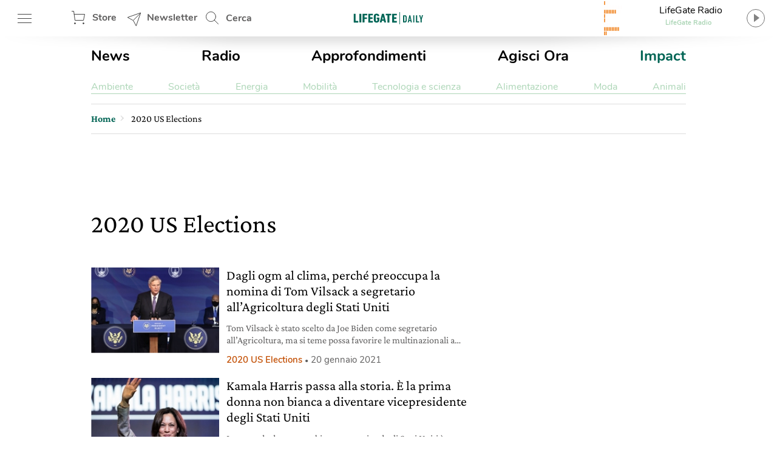

--- FILE ---
content_type: text/html; charset=UTF-8
request_url: https://www.lifegate.it/trend/usa-elections-2020
body_size: 21859
content:
<!doctype html>
<html lang="it-IT" class="no-js">
<head> <script type="text/javascript">if(!gform){document.addEventListener("gform_main_scripts_loaded",function(){gform.scriptsLoaded=!0}),window.addEventListener("DOMContentLoaded",function(){gform.domLoaded=!0});var gform={domLoaded:!1,scriptsLoaded:!1,initializeOnLoaded:function(o){gform.domLoaded&&gform.scriptsLoaded?o():!gform.domLoaded&&gform.scriptsLoaded?window.addEventListener("DOMContentLoaded",o):document.addEventListener("gform_main_scripts_loaded",o)},hooks:{action:{},filter:{}},addAction:function(o,n,r,t){gform.addHook("action",o,n,r,t)},addFilter:function(o,n,r,t){gform.addHook("filter",o,n,r,t)},doAction:function(o){gform.doHook("action",o,arguments)},applyFilters:function(o){return gform.doHook("filter",o,arguments)},removeAction:function(o,n){gform.removeHook("action",o,n)},removeFilter:function(o,n,r){gform.removeHook("filter",o,n,r)},addHook:function(o,n,r,t,i){null==gform.hooks[o][n]&&(gform.hooks[o][n]=[]);var e=gform.hooks[o][n];null==i&&(i=n+"_"+e.length),null==t&&(t=10),gform.hooks[o][n].push({tag:i,callable:r,priority:t})},doHook:function(o,n,r){if(r=Array.prototype.slice.call(r,1),null!=gform.hooks[o][n]){var t,i=gform.hooks[o][n];i.sort(function(o,n){return o.priority-n.priority});for(var e=0;e<i.length;e++)"function"!=typeof(t=i[e].callable)&&(t=window[t]),"action"==o?t.apply(null,r):r[0]=t.apply(null,r)}if("filter"==o)return r[0]},removeHook:function(o,n,r,t){if(null!=gform.hooks[o][n])for(var i=gform.hooks[o][n],e=i.length-1;0<=e;e--)null!=t&&t!=i[e].tag||null!=r&&r!=i[e].priority||i.splice(e,1)}}}</script>
	
	<!-- partial-head.twig -->
<meta charset="utf-8">
<meta http-equiv="X-UA-Compatible" content="IE=edge">
<meta name="viewport" content="width=device-width, maximum-scale=5, initial-scale=1.0">
<meta name="format-detection" content="telephone=no">
<style>@font-face{font-family:'Nunito';src:local("Nunito-regular"),url(/app/themes/lifegate-2020/dist/fonts/Nunito-Regular.woff) format("woff");font-display:swap;font-weight:400;font-style:normal}@font-face{font-family:'Nunito';src:local("Nunito-semibold"),url(/app/themes/lifegate-2020/dist/fonts/Nunito-SemiBold.woff) format("woff");font-display:swap;font-weight:600;font-style:normal}@font-face{font-family:'Nunito';src:local("Nunito-bold"),local("Nunito Bold"),url(/app/themes/lifegate-2020/dist/fonts/Nunito-Bold.woff) format("woff");font-display:swap;font-weight:800;font-style:normal}@font-face{font-family:'CrimsonPro';src:url(/app/themes/lifegate-2020/dist/fonts/CrimsonPro-Regular.woff) format("woff");font-weight:400;font-display:swap;font-style:normal}@font-face{font-family:'CrimsonPro';src:url(/app/themes/lifegate-2020/dist/fonts/CrimsonPro-Italic.woff) format("woff");font-weight:400;font-display:swap;font-style:italic}@font-face{font-family:'CrimsonPro';src:url(/app/themes/lifegate-2020/dist/fonts/CrimsonPro-Medium.woff) format("woff");font-weight:700;font-display:swap;font-style:normal}.container-cycle-col-2::after,.container-cycle-col-2::before,.container::after,.container::before,.large-block::after,.large-block::before,.section::after,.section::before,.site::after,.site::before,section::after,section::before{content:'';display:table}.container-cycle-col-2::after,.container::after,.large-block::after,.section::after,.site::after,section::after{clear:both}picture{background-image:url(/app/themes/lifegate-2020/dist/images/loader_animation.svg);background-size:32px;background-position:50% 50%;background-repeat:no-repeat no-repeat;overflow:hidden;position:relative;height:0;padding-bottom:100%;background-color:#eee}.btn,.cta--icon,.drawer-menu main .drawer-menu__block .drawer-menu__item,.header__block .header-btn,.radio-panel #radio-panel-btn,.trends--section .trendsSlider-nav{background-image:url(/app/themes/lifegate-2020/dist/images/icons.svg);background-size:34px 2700px;background-repeat:no-repeat no-repeat}*{box-sizing:border-box}a,aside,div,form,header,html,iframe,img,label,li,nav,span,ul{margin:0;padding:0;border:0;font-size:100%;vertical-align:baseline}body,h1{margin:0}body,h1,p,section{padding:0;border:0;vertical-align:baseline}section{font-size:100%;margin:0}aside,header,img,nav,picture,section{display:block}ul{list-style:none}img{max-width:100%;height:auto}input{outline:0;border:0;border-top-left-radius:0;border-top-right-radius:0;border-bottom-right-radius:0;border-bottom-left-radius:0;border-radius:0}body,p{-webkit-font-smoothing:antialiased;font-weight:400}body{font-size:16px;-moz-osx-font-smoothing:grayscale;text-rendering:optimizeLegibility;font-family:"Nunito",Arial,sans-serif}.lazyloaded,picture img{min-width:100%;min-height:100%}picture img{display:block;position:absolute;top:50%;left:50%;transform:translate(-50%,-50%)}.lazyloaded{max-width:100%;-webkit-transition:all .3s ease-out;opacity:1;transition:all ease-out .3s}h1{color:inherit;font-family:CrimsonPro,serif}p{font-size:18px;line-height:24px;margin:0 0 12px;color:#5f5e5e;font-family:"CrimsonPro",serif}a{text-decoration:none;outline:0!important;cursor:pointer;color:#000}@media print{.sidebar{display:none}}.wrapper{position:relative;width:1012px;max-width:100%;overflow:hidden;background-color:#fff;margin:0 auto}@media screen and (max-width:736px){.wrapper{width:100%;border-top-left-radius:0;border-top-right-radius:0;border-bottom-right-radius:0;border-bottom-left-radius:0;border-radius:0;padding:0;margin:0}}.wrapper>.container{position:relative;padding:0 16px;margin:0}@media screen and (max-width:736px){.wrapper{width:100%;border-radius:0;padding:0;margin:0}.wrapper>.container{padding:0 8px}}.container,section{position:relative}.main-content{width:calc(100% - 300px);padding-bottom:24px}.main-content.main-content--left{float:left;padding-right:40px}@media screen and (max-width:800px){.main-content.main-content--left{width:100%;float:none;padding:0;clear:both}}.sidebar{min-width:300px;width:300px;min-height:250px}.sidebar.sidebar--right{float:right}@media screen and (max-width:800px){.sidebar{width:100%;float:none;padding:0!important;min-height:0}}.container-cycle-col-2>*{float:left;clear:none;text-align:inherit;width:48.02372%;margin-left:0;margin-right:3.95257%}.container-cycle-col-2>:nth-child(n){margin-right:3.95257%;float:left;clear:none}.container-cycle-col-2>:nth-child(2n){margin-right:0;float:right}.container-cycle-col-2>:nth-child(2n+1){clear:both}@media screen and (max-width:736px){.container-cycle-col-2>*{float:left;clear:none;text-align:inherit;width:100%;margin-left:0;margin-right:0}.container-cycle-col-2>:nth-child(n){clear:none;margin-right:0;float:right}.container-cycle-col-2>:nth-child(n+1){clear:both}}.flex{display:flex}@media screen and (max-width:736px){.flex{flex-direction:column}}.flex--column{flex-direction:column}.flex--center{align-items:center}.swiper-container{position:relative;overflow:hidden;list-style:none;z-index:1;margin:0 auto;padding:0}.swiper-slide,.swiper-wrapper{width:100%;height:100%;position:relative;transition:-webkit-transform;-webkit-transition:-webkit-transform;-webkit-transition-property:-webkit-transform;-o-transition-property:transform;transition-property:transform;transition-property:transform,-webkit-transform}.swiper-wrapper{-webkit-transform:translate3d(0,0,0);z-index:1;display:-webkit-box;display:-webkit-flex;display:-ms-flexbox;display:flex;-webkit-box-sizing:content-box;box-sizing:content-box}.swiper-slide{-webkit-flex-shrink:0;-ms-flex-negative:0;flex-shrink:0}.base{overflow:hidden}@media screen and (max-width:736px){h1{font-weight:500;font-family:"CrimsonPro",serif;font-size:36px;line-height:44px}}h1{font-size:42px;font-weight:500;line-height:48px}@media screen and (max-width:736px){h1{font-size:36px;font-weight:500;line-height:44px;font-family:"CrimsonPro",serif}}@media screen and (max-width:1400px){p{font-size:16px;line-height:20px}}section{margin-bottom:0}.editorial,.editorial a{font-size:var(--fontsize);line-height:var(--lineheight)}.editorial{margin-bottom:40px;--fontsize: 19px;--lineheight: 28px;color:#000;font-family:"CrimsonPro",serif}.editorial a{color:#006454}.btn--close{cursor:pointer;width:38px;height:38px;min-height:38px;background-position:12px -726px}.post__story{font-size:15px;font-weight:600;margin-right:12px;text-transform:none;color:#ef7b10}.site{max-width:1400px;width:100%;position:relative;margin:0 auto}@media screen and (max-width:1400px){.site{max-width:1012px}}.site .container{padding:0 16px}@media screen and (max-width:736px){.site .container{padding:0 8px}}.post__description,.single__title{margin-bottom:20px}.post__description p{font-size:28px;font-style:italic;line-height:34px}@media screen and (max-width:736px){.post__description p{align-items:center;flex-direction:column;font-family:"CrimsonPro",serif}}.longform-hero__overlay div[class^=polygon]{width:100vw;height:100vh;opacity:.7;position:absolute;background-image:linear-gradient(to right,#000 0,transparent 100%);background-position:initial initial;background-repeat:initial initial;top:0;background:-moz-linear-gradient(left,#000 0,transparent 100%);background:-webkit-linear-gradient(left,#000 0,transparent 100%);background:linear-gradient(to right,#000 0,transparent 100%);filter:progid:DXImageTransform.Microsoft.gradient( startColorstr='#000000', endColorstr='#00000000',GradientType=1 )}.longform-hero__overlay div[class^=polygon].polygon_1{transform:translate(-40%,10%) rotateZ(20deg)}.longform-hero__overlay div[class^=polygon].polygon_2{height:150vh;filter:blur(5px);transform:translate(-22%,0) rotateZ(50deg)}@media screen and (max-width:800px){.longform-hero__overlay div[class^=polygon].polygon_2{transform:translate(0,0) rotateZ(50deg)}}.archive .single__title{margin-bottom:48px}.single__title h1{margin-bottom:12px}@media screen and (max-width:736px){.single__title{margin-bottom:32px}}@media screen and (min-width:737px){.single__title{flex-direction:row}}.single__title .post__story{font-size:22px;margin:auto 32px auto 0}@media screen and (max-width:736px){.single__title .post__story{margin:10px auto 16px 0}}.drawer-menu main .drawer-menu__block .drawer-menu__block__submenu ul li,.single-trend section.featured-section{margin-bottom:24px}.large-block,.section{position:relative;margin:0 0 40px}.large-block:last-child{margin:0}.overlay{opacity:0;visibility:hidden;position:absolute;width:100%;height:100%;background-color:rgba(0,0,0,.498039);z-index:1;background-position:initial initial;background-repeat:initial initial;top:0;left:0;background:rgba(0,0,0,.5);will-change:opacity}.cta{background-color:transparent;display:inline-block;font-size:16px;min-height:38px;min-width:38px;padding:9px;text-transform:uppercase}.cta--icon-left{padding-left:40px;background-position-x:left!important}.cta--enter{background-position:0 calc(50% + 220px)}.partial-social{max-width:100%;width:calc(24px*var(--socialnumber) + (24px*(var(--socialnumber) - 1)))!important;margin:0 auto;padding:0}.main-menu__main ul,.main-menu__submenu-magazine ul,.partial-social ul{display:flex;justify-content:space-between}.partial-social .social:last-child{margin-right:0}.partial-social .social a{display:block;width:24px;height:24px;background-image:url(/app/themes/lifegate-2020/dist/images/icon-social.svg);background-repeat:no-repeat;margin-right:0}.partial-social .social--fb a{background-position:0 -45px}.partial-social .social--tw a{background-position:0 -134px}.partial-social .social--pn a{background-position:0 -224px}.partial-social .social--sp a{background-position:0 -315px}.partial-social .social--yt a{background-position:0 -403px}.partial-social .social--in a{background-position:0 -491px}.partial-social .social--ln a{background-position:0 -584px}.partial-social .social--tg a{background-position:0 -630px}.drawer-menu__footer .partial-social{width:calc(24px*8 + (24px*(8 - 1)))!important}@media screen and (min-width:737px){.partial-social:last-child{margin-right:0}}@media screen and (max-width:736px){.partial-social:last-child{margin:12px auto}}.partial-social:first-child{margin-right:auto}.tbm-code.tbm-code-container.headofpage{margin:0 auto 40px}@media screen and (max-width:736px){.tbm-code.tbm-code-container.headofpage{margin:0}}article[class^=card] picture svg.icon{border-top-left-radius:50%;border-top-right-radius:50%;border-bottom-right-radius:50%;border-bottom-left-radius:50%;display:none;position:absolute;z-index:1;width:26%;top:50%;left:50%}.header__search{position:relative;height:60px;min-width:100px;align-items:center;display:flex}.header__search .search__field{position:absolute;-webkit-transition:all .2s ease-in-out;width:420px;overflow:hidden;height:100%;opacity:0;visibility:hidden;z-index:1;display:flex;top:0;align-items:center;transition:all ease-in-out .2s;padding:8px 0}.header__search .search__field>*{margin:0 6px}.header__search .search__field .btn--close{background-position:4px -1513px}@media screen and (max-width:736px){.header__search{display:none}}.header__search--drawer{display:block;width:100%}@media screen and (min-width:737px){.header__search--drawer{display:none}}.header__search--drawer .search__field{width:100%;position:static;opacity:1;visibility:visible}.header__search--drawer .search__field input{border:1px solid transparent;color:#fff}.header{position:fixed;height:60px;width:100%;z-index:10;top:0}.header+div{max-width:100vw;overflow:hidden}.header__block{height:100%;position:absolute;width:100%;z-index:1;background-color:#fff;display:flex;align-items:center;justify-content:space-between;padding:0 16px}@media screen and (max-width:812px){.header__block{padding:0 8px}}@media screen and (max-width:736px){.header__block{padding:0}}.header__block__left{max-width:300px;width:23%;display:flex;align-items:center;justify-content:space-between}@media screen and (max-width:800px){.header__block__left{width:40%}}.header__block__middle{position:absolute;left:50%;max-width:130px;text-align:center;align-items:center;display:flex;justify-content:center;transform:translateX(-50%)}@media screen and (max-width:736px){.header__block__middle{transform:translate(-50%,-2px)}}.header__block__middle .logo--light{display:none}.header__block .header-btn{cursor:pointer;font-weight:700;height:60px;padding:6px;min-width:90px;overflow:hidden;color:#5f5e5e;margin:0}@media screen and (max-width:736px){.header__block .header-btn{text-indent:-100px;min-width:0;flex:1}}@media screen and (max-width:812px){.header__block .header-btn.header-btn--hamburger{min-width:50px}.header__block .header-btn.header-btn--newsletter,.header__block .header-btn.header-btn--shop{text-indent:-130px;min-width:0;flex:1}}@media screen and (max-width:812px) and (min-width:768px){.header__block .header-btn.header-btn--newsletter,.header__block .header-btn.header-btn--shop{max-width:50px}}.header__block .header-btn--hamburger{background-position:12px -142px}@media screen and (max-width:736px){.header__block .header-btn--hamburger{background-position:8px -142px;margin-right:0}}.header__block .header-btn--shop{padding-left:46px;line-height:46px;background-position:12px -82px}.header__block .header-btn--newsletter{padding-left:46px;line-height:46px;min-width:130px;background-position:12px -1463px}@media screen and (max-width:736px){.header__block .header-btn--newsletter{display:none}}.header__block .header-btn--search{padding-left:46px;line-height:54px;background-position:12px 5px}.header::after{content:'';height:0;border-top-width:15px;border-top-style:solid;border-top-color:rgba(0,0,0,.2);border-left-width:30vw;border-left-style:solid;border-left-color:transparent;border-right-width:30vw;border-right-style:solid;border-right-color:transparent;bottom:-7px;position:absolute;width:100%}.radio-panel .transparent{cursor:pointer;position:absolute;width:100%;height:100%;z-index:1;left:0;top:0}@media screen and (max-width:812px){.radio-panel{flex-direction:row-reverse}}.radio-panel .equalizer-container{position:relative;width:56px;height:44px;overflow:hidden;transform:rotate(90deg)}@media screen and (max-width:812px){.radio-panel .equalizer-container{margin-right:-15px;transform:rotate(-90deg)}}.radio-panel #radio-panel-btn{cursor:pointer;padding-right:40px;min-height:48px;background-position:right 0 top -346px;align-items:center;justify-content:center}.radio-panel #radio-panel-btn label{display:-webkit-box;height:24px;text-overflow:ellipsis;-webkit-box-orient:vertical;-webkit-line-clamp:1;overflow:hidden;position:relative;width:180px;display:block}.radio-panel #radio-panel-btn label.radio-panel__title{padding-left:8px;text-align:center}@media screen and (max-width:812px){.radio-panel #radio-panel-btn label.radio-panel__title{display:none!important}}.radio-panel #radio-panel-btn label.radio-panel__artist{font-size:11px;font-weight:700;text-align:center;color:#add6b7}@media screen and (max-width:812px){.radio-panel #radio-panel-btn label.radio-panel__artist{display:none!important}}.sk-chase{width:40px;height:40px;position:relative;animation:sk-chase 2.5s infinite linear both}.sk-chase-dot{width:100%;height:100%;position:absolute;left:0;top:0;animation:sk-chase-dot 2s infinite ease-in-out both}.sk-chase-dot::before{content:'';display:block;width:25%;height:25%;background-color:#fff;border-top-left-radius:100%;border-top-right-radius:100%;border-bottom-right-radius:100%;border-bottom-left-radius:100%}.sk-chase-dot:nth-child(1){animation-delay:-1.1s}.sk-chase-dot:nth-child(2){animation-delay:-1s}.sk-chase-dot:nth-child(3){animation-delay:-.9s}.sk-chase-dot:nth-child(4){animation-delay:-.8s}.sk-chase-dot:nth-child(5){animation-delay:-.7s}.sk-chase-dot:nth-child(6){animation-delay:-.6s}.trends--section{padding:5px 16px;position:relative;margin:12px auto;display:flex;align-items:center}@media screen and (max-width:736px){.trends--section{padding:5px 12px;flex-direction:column}}.trends--section>div{text-align:center}.trends--section .trends-section__container{overflow:hidden;height:100%;max-height:37px;position:relative;visibility:hidden;width:100%}@media screen and (max-width:736px){.trends--section .trends-section__container{min-width:80%}}.trends--section .trends-section__container .swiper-wrapper{align-items:center;width:fit-content}.trends--section .trends-section__container .swiper-wrapper .swiper-slide{padding:8px 24px;height:auto;width:auto!important;margin:0 6px}@media screen and (max-width:736px){.trends--section .trends-section__container .swiper-wrapper .swiper-slide{padding:8px;margin:0 4px}.trends--section .trends-section__container .swiper-wrapper .swiper-slide:first-child{margin-left:0}}.trends--section .trends-section__container a{font-size:14px;font-weight:400;border:1px solid transparent;-webkit-transition:all .3s ease-out;text-transform:uppercase;color:#5f5e5e;transition:all ease-out .3s}.trends--section .trendsSlider-nav{cursor:pointer;position:absolute;width:24px;height:24px;opacity:1;padding:24px;-webkit-transition:all .3s ease-out;visibility:hidden;z-index:1;background-color:#fff;top:0;transition:all ease-out .3s}.trends--section .trendsSlider-nav.trendsSlider__prev{background-position:3px -526px;box-shadow:10px 0 8px -8px rgba(0,0,0,.3);left:0}@media screen and (max-width:736px){.trends--section .trendsSlider-nav.trendsSlider__prev{left:10px}}.trends--section .trendsSlider-nav.trendsSlider__next{background-position:3px -461px;box-shadow:-10px 0 8px -8px rgba(0,0,0,.3);right:0}.main-menu{padding:16px 0}@media screen and (max-width:736px){.main-menu{display:none}}.main-menu__main ul li a{font-size:24px;font-weight:700}.main-menu__main ul li a.special-trend{color:#006454}.main-menu__submenu-magazine{margin-top:24px;border-bottom:1px solid #add6b7}.main-menu__submenu-magazine ul li a{color:#add6b7}input[type=text],select{background-color:transparent;display:block;width:100%;height:inherit;min-height:34px;color:#000;font-family:Nunito,Arial,sans-serif;font-style:italic;font-size:15px;line-height:28px;text-align:left;vertical-align:middle;background-image:none;background-clip:padding-box;border:1px solid #ddd;padding:8px 10px;margin:0;outline:0;transition:border .3s ease-out;-webkit-transition:border .3s ease-out}input[type=text]{font-family:Nunito,Arial,sans-serif!important}button{cursor:pointer}.dropdown,.input-field>label{font-family:"Nunito",Arial,sans-serif}.dropdown{border-top-left-radius:0;border-top-right-radius:0;border-bottom-right-radius:0;border-bottom-left-radius:0;min-height:32px;font-style:normal;font-weight:700;font-size:14px;background-image:url(/app/themes/lifegate-2020/dist/images/icons.svg)!important;background-repeat:no-repeat;border-radius:0}@media screen and (max-width:800px){.dropdown{background-color:transparent!important;padding-right:40px!important;background-position:right 1px top -1728px!important}}.input-field{margin-bottom:12px;display:flex;align-items:center;flex-wrap:wrap}@media screen and (max-width:736px){.input-field{align-items:flex-start;flex-direction:column}}.input-field>label{font-size:16px;line-height:24px;margin-right:10px;min-width:115px;white-space:nowrap}@media screen and (max-width:736px){.input-field.input-field--select{position:relative}}.search__field input[type=text]{padding:12px}.search__field .search__field__submit{border:0;min-height:36px;width:40px;margin:0 24px 0 6px}@media screen and (max-width:414px){.search__field .search__field__submit{margin:0 6px}}@media screen and (device-aspect-ratio:2/3){input[type=text],select{font-size:13px!important}}@media screen and (device-aspect-ratio:40/71){input[type=text],select{font-size:13px!important}}@media screen and (device-aspect-ratio:375/667){input[type=text],select{font-size:16px!important}}@media screen and (device-aspect-ratio:9/16){input[type=text],select{font-size:16px!important}}article.card-post-special .card__thumbnail--big picture svg.icon{display:none;position:absolute;z-index:1;width:20%;top:50%;left:50%;transform:translate(-50%,-50%)}.drawer-menu__menu{min-height:100vh;position:fixed;width:100%;max-width:430px;z-index:1010000000;left:-431px;-webkit-transition:left .2s ease-out;background-color:#fff;transition:left ease-out .2s;top:0;will-change:transform}@media screen and (max-width:812px){.drawer-menu__menu{min-height:-webkit-fill-available}}.drawer-menu .overlay{position:fixed;-webkit-transition:all .2s ease-out;z-index:100;transition:all ease-out .2s}.drawer-menu a{display:inline-block;font-size:18px;text-transform:none;color:#5f5e5e}.drawer-menu header{height:70px;display:flex;align-items:center;flex-direction:column;justify-content:center;background-color:#006454}@media screen and (max-width:736px){.drawer-menu header{height:124px}}.drawer-menu header .header__top{height:54px;width:100%;display:flex;align-items:center;justify-content:space-between;padding:0 8px}.drawer-menu header .drawer-menu__lang{margin:0;width:min-content}.drawer-menu header .drawer-menu__lang select#drawer-menu>*{color:#000!important}.drawer-menu header .drawer-menu__lang .dropdown{font-style:normal;text-transform:uppercase;border:0;color:#fff;background-position:right 0 top -38px!important}.drawer-menu main{position:absolute;height:calc(100% - 118px);overflow:auto;width:100%;-webkit-overflow-scrolling:touch}@media screen and (max-width:736px){.drawer-menu main{height:calc(100% - 196px)}}.drawer-menu main .drawer-menu__block{padding:5%;border-bottom:1px solid #454545}.drawer-menu main .drawer-menu__block .drawer-menu__item{font-size:18px;font-weight:700;margin-bottom:32px;padding-right:40px;text-transform:uppercase!important;background-position:right -8px top -598px;color:#5f5e5e}@media screen and (max-width:736px){.drawer-menu main .drawer-menu__block .drawer-menu__item+.flex{flex-direction:row}}.drawer-menu main .drawer-menu__block .drawer-menu__block__submenu{padding:6px;flex:1}.drawer-menu .drawer-menu__footer{background-color:#fff;position:absolute;width:100%;padding:12px 5%;background-position:initial initial;background-repeat:initial initial;background:#fff;bottom:0}.hero-trend{position:relative;overflow:hidden}.hero-trend picture{padding-bottom:35%}@media screen and (max-width:736px){.hero-trend picture{padding-bottom:100%}}.hero-trend__container{position:absolute;max-width:100%;z-index:1;padding:6%;top:0}@media screen and (max-width:736px){.hero-trend__container{max-width:100%}}.hero-trend__container .single__title h1{font-weight:400;font-size:40px;line-height:46px;color:#fff;font-family:"Nunito",Arial,sans-serif}@media screen and (max-width:736px){.hero-trend__container .single__title h1{font-size:30px;line-height:34px}}.hero-trend__container .post__description{overflow:auto;max-height:168px}@media screen and (max-width:800px){.hero-trend__container .post__description{max-height:88px}}@media screen and (max-width:736px){.hero-trend__container .post__description{max-height:188px}}.hero-trend__container .post__description p{color:#ddd}@media screen and (max-width:736px){.hero-trend__container .post__description p{font-size:20px;line-height:24px}}.partial-sticky-adv{width:300px;min-height:250px;max-height:600px;margin:0 auto}@media screen and (max-width:800px){.partial-sticky-adv{margin:32px auto;min-height:0}}.partial-sticky-adv .sticky-element{width:300px;min-height:250px;transition:none!important;-webkit-transition:none!important;margin:0 auto 24px;backface-visibility:hidden;will-change:top,scroll-position}@media screen and (max-width:800px){.partial-sticky-adv .sticky-element{min-height:0}}.sticky-adv{position:relative;width:300px;min-height:250px;max-height:600px;background-color:#ddd;background-position:initial initial;background-repeat:initial initial;background:#ddd;background-size:48px auto;margin:0 auto}.sticky-adv::before{content:advertising;position:absolute;top:55%;left:0;width:100%;color:#bbb;font-size:13px;font-weight:500;line-height:32px;text-transform:uppercase;text-align:center;z-index:0}@media screen and (max-width:736px){.sticky-adv::before{display:none}}.sticky-adv *{position:relative!important;padding:0;margin:0}@media screen and (max-width:800px){.sticky-adv{min-height:0}}</style><link rel="stylesheet" href="https://www.lifegate.it/app/themes/lifegate-2020/dist/css/custom.min.css?ver=1.95.3" media="print" onload="this.media='all'">
<link rel="apple-touch-icon" sizes="180x180" href="https://www.lifegate.it/app/themes/lifegate-2020/dist/images/apple-touch-icon.png">
<link rel="icon" type="image/png" sizes="32x32" href="https://www.lifegate.it/app/themes/lifegate-2020/dist/images/favicon-32x32.png">
<link rel="icon" type="image/png" sizes="16x16" href="https://www.lifegate.it/app/themes/lifegate-2020/dist/images/favicon-16x16.png">
<link rel="mask-icon" color="#5bbad5" href="https://www.lifegate.it/app/themes/lifegate-2020/dist/images/safari-pinned-tab.svg">
<link rel="apple-touch-icon" sizes="180x180" href="https://www.lifegate.it/app/themes/lifegate-2020/dist/images/apple-touch-icon.png">
<link rel="icon" type="image/png" sizes="32x32" href="https://www.lifegate.it/app/themes/lifegate-2020/dist/images/favicon-32x32.png">
<link rel="icon" type="image/png" sizes="194x194" href="https://www.lifegate.it/app/themes/lifegate-2020/dist/images/favicon-194x194.png">
<link rel="icon" type="image/png" sizes="192x192" href="https://www.lifegate.it/app/themes/lifegate-2020/dist/images/android-chrome-192x192.png">
<link rel="icon" type="image/png" sizes="16x16" href="https://www.lifegate.it/app/themes/lifegate-2020/dist/images/favicon-16x16.png">
<link rel="mask-icon" href="https://www.lifegate.it/app/themes/lifegate-2020/dist/images/safari-pinned-tab.svg" color="#005039">
<link rel="shortcut icon" href="https://www.lifegate.it/app/themes/lifegate-2020/dist/images/favicon.ico">
<meta name="msapplication-TileColor" content="#ffc40d">
<meta name="msapplication-config" content="https://www.lifegate.it/app/themes/lifegate-2020/dist/images/browserconfig.xml">
<meta name="theme-color" content="#15907E">
<link rel="preconnect" href="https://www.googletagmanager.com">

<meta name='robots' content='index, follow, max-snippet:-1, max-image-preview:large, max-video-preview:-1' />
<link rel="alternate" href="https://www.lifegate.it/trend/usa-elections-2020" hreflang="it" />
<link rel="alternate" href="https://www.lifegate.com/trend/usa-elections-2020" hreflang="en" />

	<!-- This site is optimized with the Yoast SEO plugin v22.5 - https://yoast.com/wordpress/plugins/seo/ -->
	<title>2020 US Elections - LifeGate</title>
	<link rel="canonical" href="https://www.lifegate.it/trend/usa-elections-2020" />
	<meta property="og:locale" content="it_IT" />
	<meta property="og:locale:alternate" content="en_US" />
	<meta property="og:type" content="article" />
	<meta property="og:title" content="2020 US Elections - LifeGate" />
	<meta property="og:url" content="https://www.lifegate.it/trend/usa-elections-2020" />
	<meta property="og:site_name" content="LifeGate" />
	<meta name="twitter:card" content="summary_large_image" />
	<meta name="twitter:site" content="@lifegate" />
	<!-- / Yoast SEO plugin. -->


<link rel='dns-prefetch' href='//cdn.iubenda.com' />
<link rel="alternate" type="application/rss+xml" title="LifeGate &raquo; Feed" href="https://www.lifegate.it/feed" />
<link rel="alternate" type="application/rss+xml" title="LifeGate &raquo; Stories Feed" href="https://www.lifegate.it/web-stories/feed/"><style id='iubenda-inline-styles-from-embed-inline-css' type='text/css'>

#iubenda-cs-banner{font-size:15px!important;background:0 0!important;line-height:1.4!important;position:fixed!important;z-index:99999998!important;top:0!important;left:0!important;width:100%!important;height:100%!important;border:0!important;margin:0!important;padding:0!important;overflow:hidden!important;display:-webkit-box!important;display:-ms-flexbox!important;display:flex!important;will-change:opacity,visibility;opacity:0!important;visibility:hidden!important;pointer-events:none!important;-webkit-transition:opacity .4s ease,visibility .4s ease!important;-o-transition:opacity .4s ease,visibility .4s ease!important;transition:opacity .4s ease,visibility .4s ease!important}#iubenda-cs-banner .iubenda-banner-content:not(.iubenda-custom-content) *,#iubenda-cs-banner [class*=" iub"],#iubenda-cs-banner [class^=iub]{font-size:100%!important;width:auto!important;-webkit-appearance:none!important;-moz-appearance:none!important;appearance:none!important;background:0 0!important;-webkit-box-sizing:border-box!important;box-sizing:border-box!important;-webkit-tap-highlight-color:transparent!important;-webkit-backface-visibility:hidden!important;backface-visibility:hidden!important;font-family:-apple-system,sans-serif!important;text-decoration:none!important;color:currentColor!important;background-attachment:scroll!important;background-color:transparent!important;background-image:none!important;background-position:0 0!important;background-repeat:repeat!important;border:0!important;border-color:#000!important;border-color:currentColor!important;border-radius:0!important;border-style:none!important;border-width:medium!important;bottom:auto!important;clear:none!important;clip:auto!important;counter-increment:none!important;counter-reset:none!important;direction:inherit!important;float:none!important;font-style:inherit!important;font-variant:normal!important;font-weight:inherit!important;height:auto!important;left:auto!important;letter-spacing:normal!important;line-height:inherit!important;list-style-type:inherit!important;list-style-position:outside!important;list-style-image:none!important;margin:0!important;max-height:none!important;max-width:none!important;min-height:0!important;min-width:0!important;opacity:1;outline:0!important;overflow:visible!important;padding:0!important;position:static!important;quotes:"" ""!important;right:auto!important;table-layout:auto!important;text-align:left!important;text-indent:0!important;text-transform:none!important;top:auto!important;unicode-bidi:normal!important;vertical-align:baseline!important;visibility:inherit!important;white-space:normal!important;width:auto!important;word-spacing:normal!important;z-index:auto!important;background-origin:padding-box!important;background-origin:padding-box!important;background-clip:border-box!important;background-size:auto!important;-o-border-image:none!important;border-image:none!important;border-radius:0!important;border-radius:0!important;-webkit-box-shadow:none!important;box-shadow:none!important;-webkit-column-count:auto!important;-moz-column-count:auto!important;column-count:auto!important;-webkit-column-gap:normal!important;-moz-column-gap:normal!important;column-gap:normal!important;-webkit-column-rule:medium none #000!important;-moz-column-rule:medium none #000!important;column-rule:medium none #000!important;-webkit-column-span:none!important;-moz-column-span:none!important;column-span:none!important;-webkit-column-width:auto!important;-moz-column-width:auto!important;column-width:auto!important;-webkit-font-feature-settings:normal!important;font-feature-settings:normal!important;overflow-x:visible!important;overflow-y:visible!important;-webkit-hyphens:manual!important;-ms-hyphens:manual!important;hyphens:manual!important;-webkit-perspective:none!important;perspective:none!important;-webkit-perspective-origin:50% 50%!important;perspective-origin:50% 50%!important;text-shadow:none!important;-webkit-transition:all 0s ease 0s!important;-o-transition:all 0s ease 0s!important;transition:all 0s ease 0s!important;-webkit-transform:none!important;-ms-transform:none!important;transform:none!important;-webkit-transform-origin:50% 50%!important;-ms-transform-origin:50% 50%!important;transform-origin:50% 50%!important;-webkit-transform-style:flat!important;transform-style:flat!important;word-break:normal!important;-ms-text-size-adjust:100%;-webkit-text-size-adjust:100%}#iubenda-cs-banner.iubenda-cs-overlay:before{content:""!important;position:fixed!important;top:0!important;left:0!important;width:100%!important;height:100%!important;background-color:rgba(0,0,0,.5)!important;z-index:1!important;pointer-events:auto!important}#iubenda-cs-banner.iubenda-cs-center{-webkit-box-align:center!important;-ms-flex-align:center!important;align-items:center!important;-webkit-box-pack:center!important;-ms-flex-pack:center!important;justify-content:center!important}#iubenda-cs-banner.iubenda-cs-top{-webkit-box-align:start!important;-ms-flex-align:start!important;align-items:flex-start!important}#iubenda-cs-banner.iubenda-cs-bottom{-webkit-box-align:end!important;-ms-flex-align:end!important;align-items:flex-end!important}#iubenda-cs-banner.iubenda-cs-left{-webkit-box-pack:start!important;-ms-flex-pack:start!important;justify-content:flex-start!important}#iubenda-cs-banner.iubenda-cs-right{-webkit-box-pack:end!important;-ms-flex-pack:end!important;justify-content:flex-end!important}#iubenda-cs-banner.iubenda-cs-visible{opacity:1!important;visibility:visible!important}#iubenda-cs-banner.iubenda-cs-visible>*{pointer-events:auto!important}#iubenda-cs-banner.iubenda-cs-slidein .iubenda-cs-container{-webkit-transition:-webkit-transform .4s ease!important;transition:-webkit-transform .4s ease!important;-o-transition:transform .4s ease!important;transition:transform .4s ease!important;transition:transform .4s ease,-webkit-transform .4s ease!important}#iubenda-cs-banner.iubenda-cs-slidein.iubenda-cs-top .iubenda-cs-container{-webkit-transform:translateY(-48px)!important;-ms-transform:translateY(-48px)!important;transform:translateY(-48px)!important}#iubenda-cs-banner.iubenda-cs-slidein.iubenda-cs-bottom .iubenda-cs-container{-webkit-transform:translateY(48px)!important;-ms-transform:translateY(48px)!important;transform:translateY(48px)!important}#iubenda-cs-banner.iubenda-cs-slidein.iubenda-cs-visible .iubenda-cs-container{-webkit-transform:translateY(0)!important;-ms-transform:translateY(0)!important;transform:translateY(0)!important}#iubenda-cs-banner .iubenda-cs-container{position:relative!important;z-index:2!important}#iubenda-cs-banner .iubenda-cs-brand{display:-webkit-box!important;display:-ms-flexbox!important;display:flex!important;padding:16px!important;-ms-flex-negative:0!important;flex-shrink:0!important}#iubenda-cs-banner .iubenda-cs-brand>div{display:-webkit-box!important;display:-ms-flexbox!important;display:flex!important;-webkit-box-pack:start!important;-ms-flex-pack:start!important;justify-content:flex-start!important}#iubenda-cs-banner .iubenda-cs-brand img{max-width:192px!important;max-height:56px!important}#iubenda-cs-banner .iubenda-cs-content{position:relative!important;z-index:1!important;overflow:hidden!important;-webkit-transition:-webkit-transform .4s ease!important;transition:-webkit-transform .4s ease!important;-o-transition:transform .4s ease!important;transition:transform .4s ease!important;transition:transform .4s ease,-webkit-transform .4s ease!important}#iubenda-cs-banner .iubenda-cs-rationale{position:relative!important;display:-webkit-box!important;display:-ms-flexbox!important;display:flex!important;-webkit-box-orient:vertical!important;-webkit-box-direction:normal!important;-ms-flex-direction:column!important;flex-direction:column!important}#iubenda-cs-banner .iubenda-cs-close-btn{position:absolute!important;top:-2px!important;padding:16px!important;right:0!important;min-width:48px!important;height:48px!important;font-size:24px!important;line-height:0!important;font-weight:lighter!important;cursor:pointer!important;text-align:center!important}#iubenda-cs-banner .iubenda-cs-close-btn:hover{opacity:.5!important}#iubenda-cs-banner .iubenda-banner-content{font-weight:300!important;margin:16px!important;margin-bottom:0!important;-webkit-box-flex:1!important;-ms-flex:1 1 auto!important;flex:1 1 auto!important;overflow-y:auto!important;mask-image:linear-gradient(to top,rgba(0,0,0,0) 0,#000 16px)!important;-webkit-mask-image:linear-gradient(to top,rgba(0,0,0,0) 0,#000 16px)!important;padding-bottom:32px!important}#iubenda-cs-banner .iubenda-banner-content-padded{padding-right:32px!important}#iubenda-cs-banner .iubenda-banner-content a{cursor:pointer!important;color:currentColor!important;opacity:.7!important;text-decoration:underline!important}#iubenda-cs-banner .iubenda-banner-content a:hover{opacity:1!important}#iubenda-cs-banner #iubenda-cs-title{font-weight:700!important;margin-bottom:16px!important}#iubenda-cs-banner .iubenda-cs-opt-group{margin:16px!important;z-index:1!important;display:-webkit-box!important;display:-ms-flexbox!important;display:flex!important;margin-top:0!important;-ms-flex-negative:0!important;flex-shrink:0!important}#iubenda-cs-banner .iubenda-cs-opt-group>div{display:-webkit-box!important;display:-ms-flexbox!important;display:flex!important}@media (min-width:640px){#iubenda-cs-banner .iubenda-cs-opt-group{-webkit-box-align:center!important;-ms-flex-align:center!important;align-items:center!important;-webkit-box-pack:justify!important;-ms-flex-pack:justify!important;justify-content:space-between!important}#iubenda-cs-banner .iubenda-cs-opt-group-custom{margin-right:auto!important;-ms-flex-item-align:start!important;align-self:start!important;-webkit-box-pack:start!important;-ms-flex-pack:start!important;justify-content:flex-start!important}#iubenda-cs-banner .iubenda-cs-opt-group-consent{margin-left:auto!important;-ms-flex-item-align:end!important;align-self:end!important;-webkit-box-pack:end!important;-ms-flex-pack:end!important;justify-content:flex-end!important}}@media (max-width:639px){#iubenda-cs-banner .iubenda-cs-opt-group{margin:12px!important;-webkit-box-orient:vertical!important;-webkit-box-direction:normal!important;-ms-flex-direction:column!important;flex-direction:column!important}#iubenda-cs-banner .iubenda-cs-opt-group-custom{-webkit-box-ordinal-group:3;-ms-flex-order:2;order:2}#iubenda-cs-banner .iubenda-cs-opt-group-consent{-webkit-box-ordinal-group:2;-ms-flex-order:1;order:1}}#iubenda-cs-banner .iubenda-cs-opt-group button{-webkit-appearance:none!important;-moz-appearance:none!important;appearance:none!important;padding:8px 32px!important;border-radius:64px!important;cursor:pointer!important;font-weight:700!important;font-size:100%!important;margin-top:4px!important;margin-bottom:4px!important;text-align:center!important}#iubenda-cs-banner .iubenda-cs-opt-group button:focus{opacity:.8!important}#iubenda-cs-banner .iubenda-cs-opt-group button:hover{opacity:.5!important}@media (min-width:640px){#iubenda-cs-banner .iubenda-cs-opt-group button:not(:last-of-type){margin-right:8px!important}}@media (max-width:639px){#iubenda-cs-banner .iubenda-cs-opt-group button{padding:8px 24px!important;width:100%!important;display:block;text-align:center!important;margin:6px 3px!important}}#iubenda-cs-banner.iubenda-cs-default .iubenda-cs-brand{margin:0 -8px 0!important}@media (max-width:991px){#iubenda-cs-banner.iubenda-cs-default .iubenda-cs-brand{margin:-8px -8px 0!important}}@media (min-width:992px){#iubenda-cs-banner.iubenda-cs-default .iubenda-cs-brand div{margin:0 auto!important;width:calc(992px - 32px)!important}}@media (max-width:991px){#iubenda-cs-banner.iubenda-cs-default .iubenda-cs-brand div{margin:0 8px!important}}#iubenda-cs-banner.iubenda-cs-default .iubenda-cs-container{width:100%!important}@media (min-width:992px){#iubenda-cs-banner.iubenda-cs-default .iubenda-cs-rationale{width:992px!important;margin:16px auto!important}}@media (max-width:991px){#iubenda-cs-banner.iubenda-cs-default .iubenda-cs-content{padding:8px!important}}#iubenda-cs-banner.iubenda-cs-default-floating .iubenda-cs-brand{margin:-8px -8px 0!important}#iubenda-cs-banner.iubenda-cs-default-floating .iubenda-cs-brand div{margin:8px!important}@media (min-width:992px){#iubenda-cs-banner.iubenda-cs-default-floating .iubenda-cs-container{width:992px!important}}@media (max-width:991px){#iubenda-cs-banner.iubenda-cs-default-floating.iubenda-cs-center.iubenda-cs-bottom .iubenda-cs-container,#iubenda-cs-banner.iubenda-cs-default-floating.iubenda-cs-center.iubenda-cs-top .iubenda-cs-container{width:100%!important}}@media (min-width:640px){#iubenda-cs-banner.iubenda-cs-default-floating.iubenda-cs-center:not(.iubenda-cs-top):not(.iubenda-cs-bottom) .iubenda-cs-container,#iubenda-cs-banner.iubenda-cs-default-floating:not(.iubenda-cs-bottom):not(.iubenda-cs-center) .iubenda-cs-container,#iubenda-cs-banner.iubenda-cs-default-floating:not(.iubenda-cs-top):not(.iubenda-cs-center) .iubenda-cs-container{width:480px!important}}#iubenda-cs-banner.iubenda-cs-default-floating.iubenda-cs-center:not(.iubenda-cs-top):not(.iubenda-cs-bottom) .iubenda-cs-opt-group,#iubenda-cs-banner.iubenda-cs-default-floating:not(.iubenda-cs-bottom):not(.iubenda-cs-center) .iubenda-cs-opt-group,#iubenda-cs-banner.iubenda-cs-default-floating:not(.iubenda-cs-top):not(.iubenda-cs-center) .iubenda-cs-opt-group{-webkit-box-orient:vertical!important;-webkit-box-direction:normal!important;-ms-flex-direction:column!important;flex-direction:column!important}#iubenda-cs-banner.iubenda-cs-default-floating.iubenda-cs-center:not(.iubenda-cs-top):not(.iubenda-cs-bottom) .iubenda-cs-opt-group>div,#iubenda-cs-banner.iubenda-cs-default-floating:not(.iubenda-cs-bottom):not(.iubenda-cs-center) .iubenda-cs-opt-group>div,#iubenda-cs-banner.iubenda-cs-default-floating:not(.iubenda-cs-top):not(.iubenda-cs-center) .iubenda-cs-opt-group>div{width:100%!important}#iubenda-cs-banner.iubenda-cs-default-floating.iubenda-cs-center:not(.iubenda-cs-top):not(.iubenda-cs-bottom) .iubenda-cs-opt-group button,#iubenda-cs-banner.iubenda-cs-default-floating:not(.iubenda-cs-bottom):not(.iubenda-cs-center) .iubenda-cs-opt-group button,#iubenda-cs-banner.iubenda-cs-default-floating:not(.iubenda-cs-top):not(.iubenda-cs-center) .iubenda-cs-opt-group button{display:block!important;width:100%!important;text-align:center!important}#iubenda-cs-banner.iubenda-cs-default-floating.iubenda-cs-center:not(.iubenda-cs-top):not(.iubenda-cs-bottom) .iubenda-cs-opt-group-custom,#iubenda-cs-banner.iubenda-cs-default-floating:not(.iubenda-cs-bottom):not(.iubenda-cs-center) .iubenda-cs-opt-group-custom,#iubenda-cs-banner.iubenda-cs-default-floating:not(.iubenda-cs-top):not(.iubenda-cs-center) .iubenda-cs-opt-group-custom{-webkit-box-ordinal-group:3;-ms-flex-order:2;order:2}#iubenda-cs-banner.iubenda-cs-default-floating.iubenda-cs-center:not(.iubenda-cs-top):not(.iubenda-cs-bottom) .iubenda-cs-opt-group-consent,#iubenda-cs-banner.iubenda-cs-default-floating:not(.iubenda-cs-bottom):not(.iubenda-cs-center) .iubenda-cs-opt-group-consent,#iubenda-cs-banner.iubenda-cs-default-floating:not(.iubenda-cs-top):not(.iubenda-cs-center) .iubenda-cs-opt-group-consent{-webkit-box-ordinal-group:2;-ms-flex-order:1;order:1}#iubenda-cs-banner.iubenda-cs-default-floating .iubenda-cs-content{-webkit-box-shadow:0 8px 48px rgba(0,0,0,.15)!important;box-shadow:0 8px 48px rgba(0,0,0,.15)!important;padding:8px!important}@media (min-width:992px){#iubenda-cs-banner.iubenda-cs-default-floating .iubenda-cs-content{border-radius:4px!important;margin:16px!important}}#iubenda-cs-banner.iubenda-cs-fix-height .iubenda-cs-container,#iubenda-cs-banner.iubenda-cs-fix-height .iubenda-cs-content,#iubenda-cs-banner.iubenda-cs-fix-height .iubenda-cs-rationale{height:100%!important}#iubenda-cs-banner.iubenda-cs-fix-height.iubenda-cs-default-floating .iubenda-cs-content{height:calc(100% - 32px)!important}#iubenda-cs-banner.iubenda-cs-fix-height .iubenda-cs-brand img{max-width:75%!important}#iubenda-cs-banner .iubenda-cs-content{background-color:#000!important;color:#fff!important}#iubenda-cs-banner .iubenda-cs-opt-group{color:#000!important}#iubenda-cs-banner .iubenda-cs-opt-group button{background-color:rgba(255,255,255,.1)!important;color:#fff!important}#iubenda-cs-banner .iubenda-cs-opt-group button.iubenda-cs-btn-primary{background-color:#0073ce!important;color:#fff!important}.iubenda-tp-btn:not([data-tp-nostyle]){font-size:100%!important;width:auto!important;-webkit-appearance:none!important;-moz-appearance:none!important;appearance:none!important;background:0 0!important;-webkit-box-sizing:border-box!important;box-sizing:border-box!important;-webkit-tap-highlight-color:transparent!important;-webkit-backface-visibility:hidden!important;backface-visibility:hidden!important;font-family:-apple-system,sans-serif!important;text-decoration:none!important;color:currentColor!important;background-attachment:scroll!important;background-color:transparent!important;background-image:none!important;background-position:0 0!important;background-repeat:repeat!important;border:0!important;border-color:#000!important;border-color:currentColor!important;border-radius:0!important;border-style:none!important;border-width:medium!important;bottom:auto!important;clear:none!important;clip:auto!important;counter-increment:none!important;counter-reset:none!important;cursor:auto!important;direction:inherit!important;float:none!important;font-style:inherit!important;font-variant:normal!important;font-weight:inherit!important;height:auto!important;left:auto!important;letter-spacing:normal!important;line-height:inherit!important;list-style-type:inherit!important;list-style-position:outside!important;list-style-image:none!important;margin:0!important;max-height:none!important;max-width:none!important;min-height:0!important;min-width:0!important;opacity:1;outline:0!important;overflow:visible!important;padding:0!important;position:static!important;quotes:"" ""!important;right:auto!important;table-layout:auto!important;text-align:left!important;text-indent:0!important;text-transform:none!important;top:auto!important;unicode-bidi:normal!important;vertical-align:baseline!important;visibility:inherit!important;white-space:normal!important;width:auto!important;word-spacing:normal!important;z-index:auto!important;background-origin:padding-box!important;background-origin:padding-box!important;background-clip:border-box!important;background-size:auto!important;-o-border-image:none!important;border-image:none!important;border-radius:0!important;border-radius:0!important;-webkit-box-shadow:none!important;box-shadow:none!important;-webkit-column-count:auto!important;-moz-column-count:auto!important;column-count:auto!important;-webkit-column-gap:normal!important;-moz-column-gap:normal!important;column-gap:normal!important;-webkit-column-rule:medium none #000!important;-moz-column-rule:medium none #000!important;column-rule:medium none #000!important;-webkit-column-span:none!important;-moz-column-span:none!important;column-span:none!important;-webkit-column-width:auto!important;-moz-column-width:auto!important;column-width:auto!important;-webkit-font-feature-settings:normal!important;font-feature-settings:normal!important;overflow-x:visible!important;overflow-y:visible!important;-webkit-hyphens:manual!important;-ms-hyphens:manual!important;hyphens:manual!important;-webkit-perspective:none!important;perspective:none!important;-webkit-perspective-origin:50% 50%!important;perspective-origin:50% 50%!important;text-shadow:none!important;-webkit-transition:all 0s ease 0s!important;-o-transition:all 0s ease 0s!important;transition:all 0s ease 0s!important;-webkit-transform:none!important;-ms-transform:none!important;transform:none!important;-webkit-transform-origin:50% 50%!important;-ms-transform-origin:50% 50%!important;transform-origin:50% 50%!important;-webkit-transform-style:flat!important;transform-style:flat!important;word-break:normal!important;-ms-text-size-adjust:100%;-webkit-text-size-adjust:100%;appearance:none!important;line-height:34px!important;height:34px!important;min-width:34px!important;border-radius:4px!important;cursor:pointer!important;font-weight:700!important;font-size:14px!important;-webkit-box-shadow:0 0 0 1px rgba(0,0,0,.15)!important;box-shadow:0 0 0 1px rgba(0,0,0,.15)!important;color:rgba(0,0,0,.65)!important;background-color:#fff!important;display:inline-block!important;vertical-align:middle!important}.iubenda-tp-btn[data-tp-icon]{background-image:url("data:image/svg+xml,%3Csvg xmlns='http://www.w3.org/2000/svg' width='32' height='32' viewBox='0 0 32 32'%3E%3Cpath fill='%231CC691' fill-rule='evenodd' d='M16 7a4 4 0 0 1 2.627 7.016L19.5 25h-7l.873-10.984A4 4 0 0 1 16 7z'/%3E%3C/svg%3E")!important;background-repeat:no-repeat!important;background-size:32px 32px!important;background-position:top .5px left 1px!important}.iubenda-tp-btn[data-tp-circle]{border-radius:32px!important}.iubenda-tp-btn[data-tp-label]:after{content:attr(data-tp-label)!important;padding:0 16px!important;white-space:nowrap!important}.iubenda-tp-btn[data-tp-label][data-tp-icon]:after{padding-left:calc(16px + 8px + 8px)!important}.iubenda-tp-btn[data-tp-float]{position:fixed!important;z-index:2147483647!important}.iubenda-tp-btn[data-tp-float]:not([data-tp-anchored]){margin:16px!important}.iubenda-tp-btn[data-tp-float][data-tp-anchored]{margin:0 16px!important;border-radius:6px!important}.iubenda-tp-btn[data-tp-float][data-tp-anchored]:not([data-tp-hover]):not([data-tp-label])[data-tp-float=center-left],.iubenda-tp-btn[data-tp-float][data-tp-anchored]:not([data-tp-hover]):not([data-tp-label])[data-tp-float=center-right],.iubenda-tp-btn[data-tp-float][data-tp-anchored][data-tp-hover][data-tp-float=center-left],.iubenda-tp-btn[data-tp-float][data-tp-anchored][data-tp-hover][data-tp-float=center-right]{margin:0!important;top:75%!important;-webkit-transform:translateY(-50%)!important;-ms-transform:translateY(-50%)!important;transform:translateY(-50%)!important}.iubenda-tp-btn[data-tp-float][data-tp-anchored]:not([data-tp-hover]):not([data-tp-label])[data-tp-float=center-left],.iubenda-tp-btn[data-tp-float][data-tp-anchored][data-tp-hover][data-tp-float=center-left]{left:0!important;border-top-left-radius:0!important;border-bottom-left-radius:0!important;border-left:0!important}.iubenda-tp-btn[data-tp-float][data-tp-anchored]:not([data-tp-hover]):not([data-tp-label])[data-tp-float=center-right],.iubenda-tp-btn[data-tp-float][data-tp-anchored][data-tp-hover][data-tp-float=center-right]{right:0!important;border-top-right-radius:0!important;border-bottom-right-radius:0!important;border-right:0!important}.iubenda-tp-btn[data-tp-float][data-tp-anchored]:not([data-tp-hover])[data-tp-label][data-tp-float=center-left],.iubenda-tp-btn[data-tp-float][data-tp-anchored]:not([data-tp-hover])[data-tp-label][data-tp-float=center-right]{margin:0!important;top:50%!important;border-bottom-left-radius:0!important;border-bottom-right-radius:0!important;border-bottom:0!important;-webkit-transform-origin:bottom!important;-ms-transform-origin:bottom!important;transform-origin:bottom!important}.iubenda-tp-btn[data-tp-float][data-tp-anchored]:not([data-tp-hover])[data-tp-label][data-tp-float=center-left]{left:0!important;-webkit-transform:translateY(-50%) rotate(90deg)!important;-ms-transform:translateY(-50%) rotate(90deg)!important;transform:translateY(-50%) rotate(90deg)!important;-webkit-transform-origin:left bottom!important;-ms-transform-origin:left bottom!important;transform-origin:left bottom!important}.iubenda-tp-btn[data-tp-float][data-tp-anchored]:not([data-tp-hover])[data-tp-label][data-tp-float=center-right]{right:0!important;-webkit-transform:translateY(-50%) rotate(-90deg)!important;-ms-transform:translateY(-50%) rotate(-90deg)!important;transform:translateY(-50%) rotate(-90deg)!important;-webkit-transform-origin:right bottom!important;-ms-transform-origin:right bottom!important;transform-origin:right bottom!important}.iubenda-tp-btn[data-tp-float][data-tp-float=bottom-left],.iubenda-tp-btn[data-tp-float][data-tp-float=bottom-right]{bottom:0!important}.iubenda-tp-btn[data-tp-float][data-tp-float=bottom-left][data-tp-anchored],.iubenda-tp-btn[data-tp-float][data-tp-float=bottom-right][data-tp-anchored]{border-bottom-left-radius:0!important;border-bottom-right-radius:0!important;border-bottom:0!important}.iubenda-tp-btn[data-tp-float][data-tp-float=top-left],.iubenda-tp-btn[data-tp-float][data-tp-float=top-right]{top:0!important}.iubenda-tp-btn[data-tp-float][data-tp-float=top-left][data-tp-anchored],.iubenda-tp-btn[data-tp-float][data-tp-float=top-right][data-tp-anchored]{border-top-left-radius:0!important;border-top-right-radius:0!important;border-top:0!important}.iubenda-tp-btn[data-tp-float][data-tp-float=bottom-left],.iubenda-tp-btn[data-tp-float][data-tp-float=top-left]{left:0!important}.iubenda-tp-btn[data-tp-float][data-tp-float=bottom-right],.iubenda-tp-btn[data-tp-float][data-tp-float=top-right]{right:0!important}.iubenda-tp-btn[data-tp-float][data-tp-hover][data-tp-label]:after{max-width:0!important;overflow:hidden!important;display:block!important;padding:0!important;opacity:0!important;-webkit-transition:max-width .6s ease,padding .6s ease,opacity .6s ease!important;-o-transition:max-width .6s ease,padding .6s ease,opacity .6s ease!important;transition:max-width .6s ease,padding .6s ease,opacity .6s ease!important}.iubenda-tp-btn[data-tp-float][data-tp-hover][data-tp-label]:hover:after{max-width:192px!important;padding-left:calc(16px + 8px + 8px)!important;padding-right:10px!important;opacity:1!important}

</style>
<link rel="stylesheet" href="https://www.lifegate.it/app/plugins/allow-webp-image/public/css/allow-webp-image-public.css?ver=1.0.1">
<link rel="stylesheet" href="https://www.lifegate.it/app/plugins/wp-pagenavi/pagenavi-css.css?ver=2.70">
<link rel="stylesheet" href="https://www.lifegate.it/app/themes/lifegate-2020/dist/css/components/partials/forms.min.css?ver=1.95.3">

<script  type="text/javascript" class=" _iub_cs_skip" type="text/javascript" id="iubenda-head-inline-scripts-0">
/* <![CDATA[ */

 var lang_id = document.getElementsByTagName('html')[0].getAttribute('lang').split('-')[0],
        site_id = 2077371; // site_id dal codice di integrazione di iubendaconsole.log("lang:" + lang_id);
    switch (lang_id) {
        case 'en':
            var policy_id = 29441043; // policy_id dal codice di integrazione di iubenda (EN)
            break;
        case 'it':
            var policy_id = 12095617; // policy_id dal codice di integrazione di iubenda (IT)
            break;
    }

var _iub = _iub || [];
_iub.csConfiguration = {"askConsentAtCookiePolicyUpdate":true,"consentOnContinuedBrowsing":false,"googleAdditionalConsentMode":true,"isTCFConsentGlobal":false,"newConsentAtVendorListUpdate":7,"whitelabel":false,"lang":lang_id,"siteId":site_id,"enableTcf":true,"cookiePolicyId":policy_id, "banner":{ "acceptButtonDisplay":true,"customizeButtonDisplay":true,"closeButtonDisplay":false,"position":"bottom","applyStyles":false }};
/* ]]> */
</script>
<script  type="text/javascript" class=" _iub_cs_skip" type="text/javascript" src="//cdn.iubenda.com/cs/tcf/stub-v2.js?ver=3.10.2" id="iubenda-head-scripts-0-js"></script>
<script  type="text/javascript" charset="UTF-8" async="" class=" _iub_cs_skip" type="text/javascript" src="//cdn.iubenda.com/cs/iubenda_cs.js?ver=3.10.2" id="iubenda-head-scripts-1-js"></script>
	<style type="text/css"> .tippy-box[data-theme~="wprm"] { background-color: #333333; color: #FFFFFF; } .tippy-box[data-theme~="wprm"][data-placement^="top"] > .tippy-arrow::before { border-top-color: #333333; } .tippy-box[data-theme~="wprm"][data-placement^="bottom"] > .tippy-arrow::before { border-bottom-color: #333333; } .tippy-box[data-theme~="wprm"][data-placement^="left"] > .tippy-arrow::before { border-left-color: #333333; } .tippy-box[data-theme~="wprm"][data-placement^="right"] > .tippy-arrow::before { border-right-color: #333333; } .tippy-box[data-theme~="wprm"] a { color: #FFFFFF; } .wprm-comment-rating svg { width: 18px !important; height: 18px !important; } img.wprm-comment-rating { width: 90px !important; height: 18px !important; } body { --comment-rating-star-color: #343434; } body { --wprm-popup-font-size: 16px; } body { --wprm-popup-background: #ffffff; } body { --wprm-popup-title: #000000; } body { --wprm-popup-content: #444444; } body { --wprm-popup-button-background: #444444; } body { --wprm-popup-button-text: #ffffff; }.wprm-recipe-template-lifegate-no-head .wprm-recipe-name, .wprm-recipe-template-lifegate-no-head .wprm-recipe-header{
color:#000 !important;
}</style><style type="text/css">.wprm-glossary-term {color: #5A822B;text-decoration: underline;cursor: help;}</style>	<script type="application/ld+json">{"@context": "https://schema.org", "@type": "NewsMediaOrganization", "url": "https://www.lifegate.it", "logo": "https://cdn.lifegate.it/0nPiIdREB8IP_raN9lnx0a5yRYI=/180x180/smart/https://www.lifegate.it/app/uploads/2020/09/logo-lg.png"}	</script>
	<link rel="alternate" type="application/rss+xml" title="Feed LifeGate &raquo; 2020 US Elections Trend" href="https://www.lifegate.it/trend/usa-elections-2020/feed" />

<!-- Schema & Structured Data For WP v1.30 - -->
<script type="application/ld+json" class="saswp-schema-markup-output">
[{"@context":"https://schema.org/","@type":"CollectionPage","@id":"https://www.lifegate.it/trend/usa-elections-2020#CollectionPage","headline":"2020 US Elections Category","description":"","url":"https://www.lifegate.it/trend/usa-elections-2020","hasPart":[{"@type":"Article","headline":"Dagli ogm al clima, perché preoccupa la nomina di Tom Vilsack a segretario all’Agricoltura degli Usa","url":"https://www.lifegate.it/chi-e-tom-vilsack-segretario-agricoltura-stati-uniti","datePublished":"2021-01-20T14:02:50+01:00","dateModified":"2021-01-20T16:36:37+01:00","mainEntityOfPage":"https://www.lifegate.it/chi-e-tom-vilsack-segretario-agricoltura-stati-uniti","author":{"@type":"Person","name":"Elisabetta Scuri","url":"https://www.lifegate.it/author/elisabettascuri","sameAs":["filippomaggioni"],"image":{"@type":"ImageObject","url":"https://secure.gravatar.com/avatar/1918fb850da19ee7af59b7346cde0ce1?s=96&r=g","height":96,"width":96}},"publisher":{"@type":"Organization","name":"LifeGate","url":"https://www.lifegate.it"},"image":[{"@type":"ImageObject","@id":"https://www.lifegate.it/chi-e-tom-vilsack-segretario-agricoltura-stati-uniti#primaryimage","url":"https://cdn.lifegate.it/-LZ0jUzykDBbMuyNM1Hi7ORGgRw=/1920x1080/smart/https://www.lifegate.it/app/uploads/2021/01/tom-vilsack.jpg","width":"1920","height":"1080"},{"@type":"ImageObject","url":"https://www.lifegate.it/app/uploads/2021/01/vilsack-e-de-blasio.jpg","width":1920,"height":1280,"caption":"Tom Vilsack"},{"@type":"ImageObject","url":"https://www.lifegate.it/app/uploads/Roundup-glifosato-Monsanto.jpg","width":1024,"height":765,"caption":"glifosato roundup monsanto bayer"},{"@type":"ImageObject","url":"https://www.lifegate.it/app/uploads/2021/01/incendi-in-australia.jpg","width":1920,"height":1280,"caption":"Incendi in Australia 2020"},{"@type":"ImageObject","url":"https://www.lifegate.it/app/uploads/2021/01/agricoltore-afroamericano.jpg","width":1920,"height":1280,"caption":"dipartimento Agricoltura Stati Uniti"}]},{"@type":"Article","headline":"Kamala Harris passa alla storia. È la prima donna non bianca a diventare vicepresidente degli Stati Uniti","url":"https://www.lifegate.it/kamala-harris-vicepresidente-biden","datePublished":"2020-08-12T11:14:14+02:00","dateModified":"2023-02-10T10:55:00+01:00","mainEntityOfPage":"https://www.lifegate.it/kamala-harris-vicepresidente-biden","author":{"@type":"Person","name":"Mara Budgen","url":"https://www.lifegate.it/author/marabudgen","sameAs":[],"image":{"@type":"ImageObject","url":"https://secure.gravatar.com/avatar/d6a059f1aef1f5b8c5bbc362a7d8cb17?s=96&r=g","height":96,"width":96}},"publisher":{"@type":"Organization","name":"LifeGate","url":"https://www.lifegate.it"},"image":[{"@type":"ImageObject","@id":"https://www.lifegate.it/kamala-harris-vicepresidente-biden#primaryimage","url":"https://cdn.lifegate.it/a7pZCaA8Wc7OtMlGeEfbY3l9Pu4=/1920x1080/smart/https://www.lifegate.it/app/uploads/2020/08/kamala-harris-vp.jpg","width":"1920","height":"1080","caption":"Kamala Harris a un evento della campagna elettorale"},{"@type":"ImageObject","url":"https://www.lifegate.it/app/uploads/2020/08/kamala-harris-joe-biden.jpg","width":1920,"height":1280,"caption":"Joe Biden e Kamala Harris a un evento"},{"@type":"ImageObject","url":"https://www.lifegate.it/app/uploads/2020/08/kamala-harris-bandiera-usa.jpg","width":1920,"height":1387,"caption":"Kamala Harris davanti alla bandiera americana"},{"@type":"ImageObject","url":"https://www.lifegate.it/app/uploads/2020/08/kamala-harris-ballo.jpg","width":1920,"height":1280,"caption":"Kamala Harris balla durante un evento"},{"@type":"ImageObject","url":"https://www.lifegate.it/app/uploads/2020/08/kamala-harris-joe-biden-abbraccio.jpg","width":1920,"height":1280,"caption":"Joe Biden e Kamala Harris si abbracciano"},{"@type":"ImageObject","url":"https://www.lifegate.it/app/uploads/2020/08/blm-donne.jpg","width":1920,"height":1277,"caption":"mamma e figlia a una manifestazione black lives matter"}]},{"@type":"Article","headline":"Com’è andato il Super Tuesday, i risultati definitivi","url":"https://www.lifegate.it/super-tuesday-risultati-definitivi","datePublished":"2020-03-04T08:43:49+01:00","dateModified":"2020-08-24T18:02:32+02:00","mainEntityOfPage":"https://www.lifegate.it/super-tuesday-risultati-definitivi","author":{"@type":"Person","name":"Andrea Barolini","url":"https://www.lifegate.it/author/andreabarolini","sameAs":[],"image":{"@type":"ImageObject","url":"https://secure.gravatar.com/avatar/876102b92f752c6bea08d3228ae9fae4?s=96&r=g","height":96,"width":96}},"publisher":{"@type":"Organization","name":"LifeGate","url":"https://www.lifegate.it"},"image":[{"@type":"ImageObject","@id":"https://www.lifegate.it/super-tuesday-risultati-definitivi#primaryimage","url":"https://cdn.lifegate.it/RR2IAdYWqkN02ppnnfvk6vYMsVM=/1140x641/smart/https://www.lifegate.it/app/uploads/Il-candidato-democratico-americano-Joe-Biden.jpg","width":"1140","height":"641","caption":"Joe Biden candidato presidente"}]}]},

{"@context":"https://schema.org/","@graph":[{"@context":"https://schema.org/","@type":"SiteNavigationElement","@id":"https://www.lifegate.it#Menu Hamburger","name":"News","url":"https://www.lifegate.it/news"},{"@context":"https://schema.org/","@type":"SiteNavigationElement","@id":"https://www.lifegate.it#Menu Hamburger","name":"Radio","url":"https://www.lifegate.it/radio"},{"@context":"https://schema.org/","@type":"SiteNavigationElement","@id":"https://www.lifegate.it#Menu Hamburger","name":"On Air","url":"https://www.lifegate.it/lifegate-radio"},{"@context":"https://schema.org/","@type":"SiteNavigationElement","@id":"https://www.lifegate.it#Menu Hamburger","name":"Come ascoltare","url":"https://www.lifegate.it/ascolta"},{"@context":"https://schema.org/","@type":"SiteNavigationElement","@id":"https://www.lifegate.it#Menu Hamburger","name":"Richiesta titoli","url":"https://www.lifegate.it/richiesta-titoli"},{"@context":"https://schema.org/","@type":"SiteNavigationElement","@id":"https://www.lifegate.it#Menu Hamburger","name":"Frequenze","url":"https://www.lifegate.it/radio/frequenze"},{"@context":"https://schema.org/","@type":"SiteNavigationElement","@id":"https://www.lifegate.it#Menu Hamburger","name":"Podcast","url":"https://www.lifegate.it/podcast"},{"@context":"https://schema.org/","@type":"SiteNavigationElement","@id":"https://www.lifegate.it#Menu Hamburger","name":"News dal pianeta Terra","url":"https://www.lifegate.it/podcast/news-dal-pianeta-terra"},{"@context":"https://schema.org/","@type":"SiteNavigationElement","@id":"https://www.lifegate.it#Menu Hamburger","name":"Borena","url":"https://www.lifegate.it/podcast/borena"},{"@context":"https://schema.org/","@type":"SiteNavigationElement","@id":"https://www.lifegate.it#Menu Hamburger","name":"Re:tour","url":"https://www.lifegate.it/podcast/retour"},{"@context":"https://schema.org/","@type":"SiteNavigationElement","@id":"https://www.lifegate.it#Menu Hamburger","name":"Venticinque. 1997-2022","url":"https://www.lifegate.it/podcast/venticinque-1997-2022-gli-anni-che-hanno-rivoluzionato-la-musica-italiana"},{"@context":"https://schema.org/","@type":"SiteNavigationElement","@id":"https://www.lifegate.it#Menu Hamburger","name":"Bis!","url":"https://www.lifegate.it/podcast/bis-e-il-podcast-che-racconta-il-ritorno-di-colapesce-e-dimartino-al-festival-di-sanremo"},{"@context":"https://schema.org/","@type":"SiteNavigationElement","@id":"https://www.lifegate.it#Menu Hamburger","name":"Esseri Finiti","url":"https://www.lifegate.it/podcast/esseri-finiti"},{"@context":"https://schema.org/","@type":"SiteNavigationElement","@id":"https://www.lifegate.it#Menu Hamburger","name":"Vado a trovare mio padre","url":"https://www.lifegate.it/podcast/vado-a-trovare-mio-padre-vita-sogno-viaggio"},{"@context":"https://schema.org/","@type":"SiteNavigationElement","@id":"https://www.lifegate.it#Menu Hamburger","name":"Big! Colapesce e Dimartino","url":"https://www.lifegate.it/podcast/big-colapesce-e-dimartino-a-sanremo-storia-leggerissima-di-qualcosa-che-non-rifaremo"},{"@context":"https://schema.org/","@type":"SiteNavigationElement","@id":"https://www.lifegate.it#Menu Hamburger","name":"Newsletter","url":"https://www.lifegate.it/newsletters-lifegate"},{"@context":"https://schema.org/","@type":"SiteNavigationElement","@id":"https://www.lifegate.it#Menu Hamburger","name":"Approfondimenti","url":"https://www.lifegate.it/longform"},{"@context":"https://schema.org/","@type":"SiteNavigationElement","@id":"https://www.lifegate.it#Menu Hamburger","name":"Ambiente","url":"https://www.lifegate.it/ambiente"},{"@context":"https://schema.org/","@type":"SiteNavigationElement","@id":"https://www.lifegate.it#Menu Hamburger","name":"Qualità dell'aria","url":"https://www.lifegate.it/qualita-aria"},{"@context":"https://schema.org/","@type":"SiteNavigationElement","@id":"https://www.lifegate.it#Menu Hamburger","name":"Cambiamenti climatici","url":"https://www.lifegate.it/ambiente/cambiamenti-climatici"},{"@context":"https://schema.org/","@type":"SiteNavigationElement","@id":"https://www.lifegate.it#Menu Hamburger","name":"Biodiversità","url":"https://www.lifegate.it/ambiente/biodiversita"},{"@context":"https://schema.org/","@type":"SiteNavigationElement","@id":"https://www.lifegate.it#Menu Hamburger","name":"Animali","url":"https://www.lifegate.it/animali-domestici"},{"@context":"https://schema.org/","@type":"SiteNavigationElement","@id":"https://www.lifegate.it#Menu Hamburger","name":"Energia","url":"https://www.lifegate.it/energia"},{"@context":"https://schema.org/","@type":"SiteNavigationElement","@id":"https://www.lifegate.it#Menu Hamburger","name":"Alimentazione naturale","url":"https://www.lifegate.it/alimentazione"},{"@context":"https://schema.org/","@type":"SiteNavigationElement","@id":"https://www.lifegate.it#Menu Hamburger","name":"Le nostre ricette","url":"https://www.lifegate.it/alimentazione/ricette"},{"@context":"https://schema.org/","@type":"SiteNavigationElement","@id":"https://www.lifegate.it#Menu Hamburger","name":"Mobilità","url":"https://www.lifegate.it/mobilita"},{"@context":"https://schema.org/","@type":"SiteNavigationElement","@id":"https://www.lifegate.it#Menu Hamburger","name":"Auto","url":"https://www.lifegate.it/mobilita/auto"},{"@context":"https://schema.org/","@type":"SiteNavigationElement","@id":"https://www.lifegate.it#Menu Hamburger","name":"Bici","url":"https://www.lifegate.it/mobilita/bici"},{"@context":"https://schema.org/","@type":"SiteNavigationElement","@id":"https://www.lifegate.it#Menu Hamburger","name":"Turismo","url":"https://www.lifegate.it/turismo"},{"@context":"https://schema.org/","@type":"SiteNavigationElement","@id":"https://www.lifegate.it#Menu Hamburger","name":"Economia","url":"https://www.lifegate.it/economia"},{"@context":"https://schema.org/","@type":"SiteNavigationElement","@id":"https://www.lifegate.it#Menu Hamburger","name":"Arte e cultura","url":"https://www.lifegate.it/arte-e-cultura"},{"@context":"https://schema.org/","@type":"SiteNavigationElement","@id":"https://www.lifegate.it#Menu Hamburger","name":"Musica","url":"https://www.lifegate.it/arte-e-cultura/musica"},{"@context":"https://schema.org/","@type":"SiteNavigationElement","@id":"https://www.lifegate.it#Menu Hamburger","name":"Libri","url":"https://www.lifegate.it/arte-e-cultura/libri"},{"@context":"https://schema.org/","@type":"SiteNavigationElement","@id":"https://www.lifegate.it#Menu Hamburger","name":"Cinema","url":"https://www.lifegate.it/arte-e-cultura/cinema"},{"@context":"https://schema.org/","@type":"SiteNavigationElement","@id":"https://www.lifegate.it#Menu Hamburger","name":"Mostre","url":"https://www.lifegate.it/arte-e-cultura/mostre"},{"@context":"https://schema.org/","@type":"SiteNavigationElement","@id":"https://www.lifegate.it#Menu Hamburger","name":"Salute","url":"https://www.lifegate.it/salute"},{"@context":"https://schema.org/","@type":"SiteNavigationElement","@id":"https://www.lifegate.it#Menu Hamburger","name":"Bambini","url":"https://www.lifegate.it/salute/bambini"},{"@context":"https://schema.org/","@type":"SiteNavigationElement","@id":"https://www.lifegate.it#Menu Hamburger","name":"Benessere","url":"https://www.lifegate.it/salute/benessere"},{"@context":"https://schema.org/","@type":"SiteNavigationElement","@id":"https://www.lifegate.it#Menu Hamburger","name":"Tecnologia e scienza","url":"https://www.lifegate.it/tecnologia-e-scienza"},{"@context":"https://schema.org/","@type":"SiteNavigationElement","@id":"https://www.lifegate.it#Menu Hamburger","name":"Società","url":"https://www.lifegate.it/societa"},{"@context":"https://schema.org/","@type":"SiteNavigationElement","@id":"https://www.lifegate.it#Menu Hamburger","name":"Italia","url":"https://www.lifegate.it/societa/italia"},{"@context":"https://schema.org/","@type":"SiteNavigationElement","@id":"https://www.lifegate.it#Menu Hamburger","name":"Esteri","url":"https://www.lifegate.it/societa/esteri"},{"@context":"https://schema.org/","@type":"SiteNavigationElement","@id":"https://www.lifegate.it#Menu Hamburger","name":"Lifestyle","url":"https://www.lifegate.it/lifestyle"},{"@context":"https://schema.org/","@type":"SiteNavigationElement","@id":"https://www.lifegate.it#Menu Hamburger","name":"Architettura e design","url":"https://www.lifegate.it/lifestyle/architettura-e-design"},{"@context":"https://schema.org/","@type":"SiteNavigationElement","@id":"https://www.lifegate.it#Menu Hamburger","name":"Moda","url":"https://www.lifegate.it/lifestyle/moda"},{"@context":"https://schema.org/","@type":"SiteNavigationElement","@id":"https://www.lifegate.it#Menu Hamburger","name":"Eventi","url":"https://www.lifegate.it/evento"},{"@context":"https://schema.org/","@type":"SiteNavigationElement","@id":"https://www.lifegate.it#Menu Hamburger","name":"Video","url":"https://www.lifegate.it/video"},{"@context":"https://schema.org/","@type":"SiteNavigationElement","@id":"https://www.lifegate.it#Menu Hamburger","name":"Iniziative","url":"https://www.lifegate.it/iniziativa"},{"@context":"https://schema.org/","@type":"SiteNavigationElement","@id":"https://www.lifegate.it#Menu Hamburger","name":"Water Defenders Alliance","url":"https://www.lifegate.it/iniziativa/plasticless"},{"@context":"https://schema.org/","@type":"SiteNavigationElement","@id":"https://www.lifegate.it#Menu Hamburger","name":"Climate Action","url":"https://www.lifegate.it/iniziativa/climate-action"},{"@context":"https://schema.org/","@type":"SiteNavigationElement","@id":"https://www.lifegate.it#Menu Hamburger","name":"Bee my Future","url":"https://www.lifegate.it/iniziativa/bee-future"},{"@context":"https://schema.org/","@type":"SiteNavigationElement","@id":"https://www.lifegate.it#Menu Hamburger","name":"LifeGate Way","url":"https://www.lifegate.it/iniziativa/lifegate-way"},{"@context":"https://schema.org/","@type":"SiteNavigationElement","@id":"https://www.lifegate.it#Menu Hamburger","name":"Stay for the Planet","url":"https://www.lifegate.it/iniziativa/stay-for-the-planet"},{"@context":"https://schema.org/","@type":"SiteNavigationElement","@id":"https://www.lifegate.it#Menu Hamburger","name":"Trees","url":"https://www.lifegate.it/iniziativa/lifegate-trees"},{"@context":"https://schema.org/","@type":"SiteNavigationElement","@id":"https://www.lifegate.it#Menu Hamburger","name":"Impact","url":"https://impact.lifegate.it/"},{"@context":"https://schema.org/","@type":"SiteNavigationElement","@id":"https://www.lifegate.it#Menu Hamburger","name":"Consulenza","url":"https://impact.lifegate.it/consulenza/"},{"@context":"https://schema.org/","@type":"SiteNavigationElement","@id":"https://www.lifegate.it#Menu Hamburger","name":"Comunicazione","url":"https://impact.lifegate.it/comunicazione/"},{"@context":"https://schema.org/","@type":"SiteNavigationElement","@id":"https://www.lifegate.it#Menu Hamburger","name":"Content","url":"https://impact.lifegate.it/content/"},{"@context":"https://schema.org/","@type":"SiteNavigationElement","@id":"https://www.lifegate.it#Menu Hamburger","name":"Media","url":"https://impact.lifegate.it/media/"},{"@context":"https://schema.org/","@type":"SiteNavigationElement","@id":"https://www.lifegate.it#Menu Hamburger","name":"Progetti Ambientali","url":"https://impact.lifegate.it/progetti/"},{"@context":"https://schema.org/","@type":"SiteNavigationElement","@id":"https://www.lifegate.it#Menu Hamburger","name":"Education","url":"https://impact.lifegate.it/edu/"},{"@context":"https://schema.org/","@type":"SiteNavigationElement","@id":"https://www.lifegate.it#Menu Hamburger","name":"Chi siamo","url":"https://www.lifegate.it/chi-siamo"},{"@context":"https://schema.org/","@type":"SiteNavigationElement","@id":"https://www.lifegate.it#Menu Hamburger","name":"Company","url":"https://company.lifegate.it/"},{"@context":"https://schema.org/","@type":"SiteNavigationElement","@id":"https://www.lifegate.it#Menu Hamburger","name":"La storia","url":"https://www.lifegate.it/la-storia"},{"@context":"https://schema.org/","@type":"SiteNavigationElement","@id":"https://www.lifegate.it#Menu Hamburger","name":"Mail","url":"https://mail.lifegate.it"},{"@context":"https://schema.org/","@type":"SiteNavigationElement","@id":"https://www.lifegate.it#Menu Hamburger","name":"Informazioni societarie","url":"https://company.lifegate.it/stakeholder/"},{"@context":"https://schema.org/","@type":"SiteNavigationElement","@id":"https://www.lifegate.it#Menu Hamburger","name":"Privacy","url":"https://www.lifegate.it/privacy"},{"@context":"https://schema.org/","@type":"SiteNavigationElement","@id":"https://www.lifegate.it#Menu Hamburger","name":"Cookie Policy","url":"https://www.lifegate.it/cookie-policy"},{"@context":"https://schema.org/","@type":"SiteNavigationElement","@id":"https://www.lifegate.it#Menu Hamburger","name":"Termini e condizioni","url":"https://www.lifegate.it/termini-e-condizioni"}]},

{"@context":"https://schema.org/","@type":"BreadcrumbList","@id":"https://www.lifegate.it/trend/usa-elections-2020#breadcrumb","itemListElement":[{"@type":"ListItem","position":1,"item":{"@id":"https://www.lifegate.it","name":"LifeGate"}},{"@type":"ListItem","position":2,"item":{"@id":"https://www.lifegate.it/trend/usa-elections-2020","name":"2020 US Elections"}}]}]
</script>

<style>div#wpadminbar{top:auto;bottom:0;position:fixed}.ab-sub-wrapper{bottom:32px}html[lang]{margin-top:0!important;margin-bottom:32px!important}@media screen and (max-width:782px){.ab-sub-wrapper{bottom:46px}html[lang]{margin-bottom:46px!important}}</style><style>
	.editorial blockquote cite {
		font-size: 80%;
	}

	
	.lg-mycap-text {
		color: #5f5e5e;
		display: block;
		font-family: CrimsonPro, serif;
		font-size: 14px !important;
		line-height: 18px !important;
		padding: 6px;
		text-align: right;
	}

	.editorial p:last-of-type {
		margin-bottom: 12px;
	}

	
	.editorial .embed-responsive {
		margin-bottom: 12px;
	}

	.fullwidth-gallery .featured-image--fullwidth-image .swiper-container .swiper-wrapper .swiper-slide img {
		border-radius: 0 !important;
	}

	@media  all and (max-width: 736px) {
		
		.hero-speciale__partner-container .cardpartner {
			margin-bottom: 0;
		}

		
		article.card-evento-big .card__main-container .card__footer {
			padding: 4px 0 20px 24px !important;
		}
	}
</style>
<script async src="https://securepubads.g.doubleclick.net/tag/js/gpt.js"></script>
<script>
window.googletag = window.googletag || {cmd: []};
googletag.cmd.push(function() {
googletag.defineSlot('/228439431/skin', [1, 1],'div-gpt-ad-1643303840623-0').addService(googletag.pubads());
googletag.defineSlot('/228439431/Medium_1', [300, 250],'div-gpt-ad-1643476494092-0').addService(googletag.pubads());
googletag.defineSlot('/228439431/Medium_2', [300, 250],'div-gpt-ad-1643476541204-0').addService(googletag.pubads());
googletag.defineSlot('/228439431/lifegate.it/masthead-display', [[728, 90], [320,100]], 'div-gpt-ad-1643122318119-0').addService(googletag.pubads());
googletag.defineSlot('/228439431/Staging_Article_Top', [300, 250],'div-gpt-ad-1644590156846-0').addService(googletag.pubads());
googletag.defineSlot('/228439431/Staging_Article_Middle', [300, 250],'div-gpt-ad-1644222756844-0').addService(googletag.pubads());
googletag.pubads().enableSingleRequest();
googletag.enableServices();
});
</script>

<style>@media screen and (min-width: 800px){.only-mobile{display:none;}}</style>
<script>dataLayer = [{"siteName":"LifeGate","visitorLoginState":"logged-out","pagePostType":"Archivio Tassonomia","pageTrend":"2020 US Elections","refreshRate":86400000,"themeVer":"1.95.3","wpVer":"6.4.4","atatusId":""}];</script><!-- @formatter:off --><!-- Google Tag Manager main --><script>(function(w,d,s,l,i){w[l]=w[l]||[];w[l].push({'gtm.start':new Date().getTime(),event:'gtm.js'});var f=d.getElementsByTagName(s)[0],j=d.createElement(s),dl=l!='dataLayer'?'&l='+l:'';j.async=true;j.src='https://www.googletagmanager.com/gtm.js?id='+i+dl;f.parentNode.insertBefore(j,f);})(window,document,'script','dataLayer','GTM-PGFDJPZ');</script><!-- End Google Tag Manager --><!-- @formatter:on -->
<!-- Facebook Pixel Code -->
<script type="text/plain" class="_iub_cs_activate">
	!function(f,b,e,v,n,t,s)
	{if(f.fbq)return;n=f.fbq=function(){n.callMethod?
			n.callMethod.apply(n,arguments):n.queue.push(arguments)};
		if(!f._fbq)f._fbq=n;n.push=n;n.loaded=!0;n.version='2.0';
		n.queue=[];t=b.createElement(e);t.async=!0;
		t.src=v;s=b.getElementsByTagName(e)[0];
		s.parentNode.insertBefore(t,s)}(window, document,'script',
			'https://connect.facebook.net/en_US/fbevents.js');
	fbq('init', '1871994926361253');
	fbq('track', 'PageView');
</script>
<!-- End Facebook Pixel Code -->

<!-- linkedin -->
<script type="text/javascript"> _linkedin_partner_id = "3694308"; window._linkedin_data_partner_ids = window._linkedin_data_partner_ids || []; window._linkedin_data_partner_ids.push(_linkedin_partner_id); </script><script type="text/javascript"> (function(l) { if (!l){window.lintrk = function(a,b){window.lintrk.q.push([a,b])}; window.lintrk.q=[]} var s = document.getElementsByTagName("script")[0]; var b = document.createElement("script"); b.type = "text/javascript";b.async = true; b.src = "https://snap.licdn.com/li.lms-analytics/insight.min.js"; s.parentNode.insertBefore(b, s);})(window.lintrk); </script> <noscript> <img height="1" width="1" style="display:none;" alt="" src="https://px.ads.linkedin.com/collect/?pid=3694308&fmt=gif" /> </noscript>
<!-- End linkedin -->
	</head>
<body class="sticky-parent">


<!-- Facebook Pixel Code -->
<noscript><img height="1" width="1" style="display:none"
			   src="https://www.facebook.com/tr?id=1871994926361253&ev=PageView&noscript=1"
	/></noscript>
<!-- End Facebook Pixel Code -->

<!-- base.twig -->
<div class="base sticky-kit chosen-js main-lifegate-js">
	<!-- drawer-menu.twig partial -->
<div class="drawer-menu">
	<link rel="stylesheet" href="https://www.lifegate.it/app/themes/lifegate-2020/dist/css/components/partials/drawer-menu.min.css" media="print" onload="this.media='all'">	<div class="drawer-menu__menu">
		<header>
			<div class="header__top">
									<div class="input-field input-field--select drawer-menu__lang">
						<label for="drawer-menu"></label>
						<select id="drawer-menu" name="drawer-menu" data-placeholder="" data-validation="false"
								required="false"
								class="dropdown ">
							<option value="https://www.lifegate.it/trend/usa-elections-2020" selected>Italiano</option><option value="https://www.lifegate.com/trend/usa-elections-2020" >English</option>
						</select>
					</div>

								<div class="btn btn--close" role="button" aria-label="Chiudi"></div>
			</div>

			<div class="header__search header__search--drawer">
				<form method="get" action="https://www.lifegate.it/">
					<input id="search-checkbox-drawer-search" type="checkbox" hidden/>
					<label for="search-checkbox-drawer-search" role="button"
						   class="header-btn header-btn--search" aria-label="cerca"></label>
					<div class="search__field">
						<input type="text" name="s" value="" autocomplete="off"
							   placeholder="Cerca"/>
						<button type="submit" class="search__field__submit cta cta--icon cta--enter" aria-label="cerca"></button>
					</div>
				</form>
			</div>
		</header>
		<main>
							<!-- start_el 0 --><div class="drawer-menu__block">
<a  href="https://www.lifegate.it/news" class="drawer-menu__item ">News</a>
<!-- end_el 0 --></div>
<!-- start_el 0 --><div class="drawer-menu__block">
<a  href="https://www.lifegate.it/radio" class="drawer-menu__item ">Radio</a>
<!-- start_lvl 0 --><div class="flex"><div class="drawer-menu__block__submenu"><ul class="container-cycle-col-2">
<!-- start_el 1 --><li>
<a  href="https://www.lifegate.it/lifegate-radio" class=" ">On Air</a>
<!-- end_el 1 --></li>
<!-- start_el 1 --><li>
<a  href="https://www.lifegate.it/ascolta" class=" ">Come ascoltare</a>
<!-- end_el 1 --></li>
<!-- start_el 1 --><li>
<a  href="https://www.lifegate.it/richiesta-titoli" class=" ">Richiesta titoli</a>
<!-- end_el 1 --></li>
<!-- start_el 1 --><li>
<a  href="https://www.lifegate.it/radio/frequenze" class=" ">Frequenze</a>
<!-- end_el 1 --></li>
<!-- end_lvl 0 --></ul></div></div>
<!-- end_el 0 --></div>
<!-- start_el 0 --><div class="drawer-menu__block">
<a  href="https://www.lifegate.it/podcast" class="drawer-menu__item ">Podcast</a>
<!-- start_lvl 0 --><div class="flex"><div class="drawer-menu__block__submenu"><ul class="container-cycle-col-2">
<!-- start_el 1 --><li>
<a  href="https://www.lifegate.it/podcast/news-dal-pianeta-terra" class=" ">News dal pianeta Terra</a>
<!-- end_el 1 --></li>
<!-- start_el 1 --><li>
<a  href="https://www.lifegate.it/podcast/borena" class=" ">Borena</a>
<!-- end_el 1 --></li>
<!-- start_el 1 --><li>
<a  href="https://www.lifegate.it/podcast/retour" class=" ">Re:tour</a>
<!-- end_el 1 --></li>
<!-- start_el 1 --><li>
<a  href="https://www.lifegate.it/podcast/venticinque-1997-2022-gli-anni-che-hanno-rivoluzionato-la-musica-italiana" class=" ">Venticinque. 1997-2022</a>
<!-- end_el 1 --></li>
<!-- start_el 1 --><li>
<a  href="https://www.lifegate.it/podcast/bis-e-il-podcast-che-racconta-il-ritorno-di-colapesce-e-dimartino-al-festival-di-sanremo" class=" ">Bis!</a>
<!-- end_el 1 --></li>
<!-- start_el 1 --><li>
<a  href="https://www.lifegate.it/podcast/esseri-finiti" class=" ">Esseri Finiti</a>
<!-- end_el 1 --></li>
<!-- start_el 1 --><li>
<a  href="https://www.lifegate.it/podcast/vado-a-trovare-mio-padre-vita-sogno-viaggio" class=" ">Vado a trovare mio padre</a>
<!-- end_el 1 --></li>
<!-- start_el 1 --><li>
<a  href="https://www.lifegate.it/podcast/big-colapesce-e-dimartino-a-sanremo-storia-leggerissima-di-qualcosa-che-non-rifaremo" class=" ">Big! Colapesce e Dimartino</a>
<!-- end_el 1 --></li>
<!-- end_lvl 0 --></ul></div></div>
<!-- end_el 0 --></div>
<!-- start_el 0 --><div class="drawer-menu__block">
<a  href="https://www.lifegate.it/newsletters-lifegate" class="drawer-menu__item ">Newsletter</a>
<!-- end_el 0 --></div>
<!-- start_el 0 --><div class="drawer-menu__block">
<a  title="Approfondimenti" href="https://www.lifegate.it/longform" class="drawer-menu__item ">Approfondimenti</a>
<!-- end_el 0 --></div>
<!-- start_el 0 --><div class="drawer-menu__block">
<a  href="https://www.lifegate.it/ambiente" class="drawer-menu__item ">Ambiente</a>
<!-- start_lvl 0 --><div class="flex"><div class="drawer-menu__block__submenu"><ul class="container-cycle-col-2">
<!-- start_el 1 --><li>
<a  href="https://www.lifegate.it/qualita-aria" class=" ">Qualità dell&#8217;aria</a>
<!-- end_el 1 --></li>
<!-- start_el 1 --><li>
<a  href="https://www.lifegate.it/ambiente/cambiamenti-climatici" class=" ">Cambiamenti climatici</a>
<!-- end_el 1 --></li>
<!-- start_el 1 --><li>
<a  href="https://www.lifegate.it/ambiente/biodiversita" class=" ">Biodiversità</a>
<!-- end_el 1 --></li>
<!-- end_lvl 0 --></ul></div></div>
<!-- end_el 0 --></div>
<!-- start_el 0 --><div class="drawer-menu__block">
<a  href="https://www.lifegate.it/animali-domestici" class="drawer-menu__item ">Animali</a>
<!-- end_el 0 --></div>
<!-- start_el 0 --><div class="drawer-menu__block">
<a  href="https://www.lifegate.it/energia" class="drawer-menu__item ">Energia</a>
<!-- end_el 0 --></div>
<!-- start_el 0 --><div class="drawer-menu__block">
<a  href="https://www.lifegate.it/alimentazione" class="drawer-menu__item ">Alimentazione naturale</a>
<!-- start_lvl 0 --><div class="flex"><div class="drawer-menu__block__submenu"><ul class="container-cycle-col-2">
<!-- start_el 1 --><li>
<a  href="https://www.lifegate.it/alimentazione/ricette" class=" ">Le nostre ricette</a>
<!-- end_el 1 --></li>
<!-- end_lvl 0 --></ul></div></div>
<!-- end_el 0 --></div>
<!-- start_el 0 --><div class="drawer-menu__block">
<a  href="https://www.lifegate.it/mobilita" class="drawer-menu__item ">Mobilità</a>
<!-- start_lvl 0 --><div class="flex"><div class="drawer-menu__block__submenu"><ul class="container-cycle-col-2">
<!-- start_el 1 --><li>
<a  href="https://www.lifegate.it/mobilita/auto" class=" ">Auto</a>
<!-- end_el 1 --></li>
<!-- start_el 1 --><li>
<a  href="https://www.lifegate.it/mobilita/bici" class=" ">Bici</a>
<!-- end_el 1 --></li>
<!-- end_lvl 0 --></ul></div></div>
<!-- end_el 0 --></div>
<!-- start_el 0 --><div class="drawer-menu__block">
<a  href="https://www.lifegate.it/turismo" class="drawer-menu__item ">Turismo</a>
<!-- end_el 0 --></div>
<!-- start_el 0 --><div class="drawer-menu__block">
<a  href="https://www.lifegate.it/economia" class="drawer-menu__item ">Economia</a>
<!-- end_el 0 --></div>
<!-- start_el 0 --><div class="drawer-menu__block">
<a  href="https://www.lifegate.it/arte-e-cultura" class="drawer-menu__item ">Arte e cultura</a>
<!-- start_lvl 0 --><div class="flex"><div class="drawer-menu__block__submenu"><ul class="container-cycle-col-2">
<!-- start_el 1 --><li>
<a  href="https://www.lifegate.it/arte-e-cultura/musica" class=" ">Musica</a>
<!-- end_el 1 --></li>
<!-- start_el 1 --><li>
<a  href="https://www.lifegate.it/arte-e-cultura/libri" class=" ">Libri</a>
<!-- end_el 1 --></li>
<!-- start_el 1 --><li>
<a  href="https://www.lifegate.it/arte-e-cultura/cinema" class=" ">Cinema</a>
<!-- end_el 1 --></li>
<!-- start_el 1 --><li>
<a  href="https://www.lifegate.it/arte-e-cultura/mostre" class=" ">Mostre</a>
<!-- end_el 1 --></li>
<!-- end_lvl 0 --></ul></div></div>
<!-- end_el 0 --></div>
<!-- start_el 0 --><div class="drawer-menu__block">
<a  href="https://www.lifegate.it/salute" class="drawer-menu__item ">Salute</a>
<!-- start_lvl 0 --><div class="flex"><div class="drawer-menu__block__submenu"><ul class="container-cycle-col-2">
<!-- start_el 1 --><li>
<a  href="https://www.lifegate.it/salute/bambini" class=" ">Bambini</a>
<!-- end_el 1 --></li>
<!-- start_el 1 --><li>
<a  href="https://www.lifegate.it/salute/benessere" class=" ">Benessere</a>
<!-- end_el 1 --></li>
<!-- end_lvl 0 --></ul></div></div>
<!-- end_el 0 --></div>
<!-- start_el 0 --><div class="drawer-menu__block">
<a  href="https://www.lifegate.it/tecnologia-e-scienza" class="drawer-menu__item ">Tecnologia e scienza</a>
<!-- end_el 0 --></div>
<!-- start_el 0 --><div class="drawer-menu__block">
<a  href="https://www.lifegate.it/societa" class="drawer-menu__item ">Società</a>
<!-- start_lvl 0 --><div class="flex"><div class="drawer-menu__block__submenu"><ul class="container-cycle-col-2">
<!-- start_el 1 --><li>
<a  href="https://www.lifegate.it/societa/italia" class=" ">Italia</a>
<!-- end_el 1 --></li>
<!-- start_el 1 --><li>
<a  href="https://www.lifegate.it/societa/esteri" class=" ">Esteri</a>
<!-- end_el 1 --></li>
<!-- end_lvl 0 --></ul></div></div>
<!-- end_el 0 --></div>
<!-- start_el 0 --><div class="drawer-menu__block">
<a  href="https://www.lifegate.it/lifestyle" class="drawer-menu__item ">Lifestyle</a>
<!-- start_lvl 0 --><div class="flex"><div class="drawer-menu__block__submenu"><ul class="container-cycle-col-2">
<!-- start_el 1 --><li>
<a  href="https://www.lifegate.it/lifestyle/architettura-e-design" class=" ">Architettura e design</a>
<!-- end_el 1 --></li>
<!-- start_el 1 --><li>
<a  href="https://www.lifegate.it/lifestyle/moda" class=" ">Moda</a>
<!-- end_el 1 --></li>
<!-- end_lvl 0 --></ul></div></div>
<!-- end_el 0 --></div>
<!-- start_el 0 --><div class="drawer-menu__block">
<a  href="https://www.lifegate.it/evento" class="drawer-menu__item ">Eventi</a>
<!-- end_el 0 --></div>
<!-- start_el 0 --><div class="drawer-menu__block">
<a  href="https://www.lifegate.it/video" class="drawer-menu__item ">Video</a>
<!-- end_el 0 --></div>
<!-- start_el 0 --><div class="drawer-menu__block">
<a  href="https://www.lifegate.it/iniziativa" class="drawer-menu__item ">Iniziative</a>
<!-- start_lvl 0 --><div class="flex"><div class="drawer-menu__block__submenu"><ul class="container-cycle-col-2">
<!-- start_el 1 --><li>
<a  href="https://www.lifegate.it/iniziativa/plasticless" class=" ">Water Defenders Alliance</a>
<!-- end_el 1 --></li>
<!-- start_el 1 --><li>
<a  href="https://www.lifegate.it/iniziativa/climate-action" class=" ">Climate Action</a>
<!-- end_el 1 --></li>
<!-- start_el 1 --><li>
<a  href="https://www.lifegate.it/iniziativa/bee-future" class=" ">Bee my Future</a>
<!-- end_el 1 --></li>
<!-- start_el 1 --><li>
<a  href="https://www.lifegate.it/iniziativa/lifegate-way" class=" ">LifeGate Way</a>
<!-- end_el 1 --></li>
<!-- start_el 1 --><li>
<a  href="https://www.lifegate.it/iniziativa/stay-for-the-planet" class=" ">Stay for the Planet</a>
<!-- end_el 1 --></li>
<!-- start_el 1 --><li>
<a  href="https://www.lifegate.it/iniziativa/lifegate-trees" class=" ">Trees</a>
<!-- end_el 1 --></li>
<!-- end_lvl 0 --></ul></div></div>
<!-- end_el 0 --></div>
<!-- start_el 0 --><div class="drawer-menu__block">
<a  target="_blank" href="https://impact.lifegate.it/" class="drawer-menu__item drawer-menu__item--external ">Impact</a>
<!-- start_lvl 0 --><div class="flex"><div class="drawer-menu__block__submenu"><ul class="container-cycle-col-2">
<!-- start_el 1 --><li>
<a  target="_blank" href="https://impact.lifegate.it/consulenza/" class="drawer-menu__item--external ">Consulenza</a>
<!-- end_el 1 --></li>
<!-- start_el 1 --><li>
<a  target="_blank" href="https://impact.lifegate.it/comunicazione/" class="drawer-menu__item--external ">Comunicazione</a>
<!-- end_el 1 --></li>
<!-- start_el 1 --><li>
<a  href="https://impact.lifegate.it/content/" class=" ">Content</a>
<!-- end_el 1 --></li>
<!-- start_el 1 --><li>
<a  target="_blank" href="https://impact.lifegate.it/media/" class="drawer-menu__item--external ">Media</a>
<!-- end_el 1 --></li>
<!-- start_el 1 --><li>
<a  href="https://impact.lifegate.it/progetti/" class=" ">Progetti Ambientali</a>
<!-- end_el 1 --></li>
<!-- start_el 1 --><li>
<a  target="_blank" href="https://impact.lifegate.it/edu/" class="drawer-menu__item--external ">Education</a>
<!-- end_el 1 --></li>
<!-- end_lvl 0 --></ul></div></div>
<!-- end_el 0 --></div>
<!-- start_el 0 --><div class="drawer-menu__block">
<a  href="https://www.lifegate.it/chi-siamo" class="drawer-menu__item ">Chi siamo</a>
<!-- start_lvl 0 --><div class="flex"><div class="drawer-menu__block__submenu"><ul class="container-cycle-col-2">
<!-- start_el 1 --><li>
<a  href="https://company.lifegate.it/" class=" ">Company</a>
<!-- end_el 1 --></li>
<!-- start_el 1 --><li>
<a  href="https://www.lifegate.it/la-storia" class=" ">La storia</a>
<!-- end_el 1 --></li>
<!-- start_el 1 --><li>
<a  href="https://mail.lifegate.it" class=" ">Mail</a>
<!-- end_el 1 --></li>
<!-- start_el 1 --><li>
<a  href="https://company.lifegate.it/stakeholder/" class=" ">Informazioni societarie</a>
<!-- end_el 1 --></li>
<!-- start_el 1 --><li>
<a  href="https://www.lifegate.it/privacy" class=" ">Privacy</a>
<!-- end_el 1 --></li>
<!-- start_el 1 --><li>
<a  href="https://www.lifegate.it/cookie-policy" class=" ">Cookie Policy</a>
<!-- end_el 1 --></li>
<!-- start_el 1 --><li>
<a  href="https://www.lifegate.it/termini-e-condizioni" class=" ">Termini e condizioni</a>
<!-- end_el 1 --></li>
<!-- end_lvl 0 --></ul></div></div>
<!-- end_el 0 --></div>

						<div class="drawer-menu__block">
			</div>
		</main>
		<div class="drawer-menu__footer">
			<div class="partial-social">
				<ul>
					<li class="social social--fb">
						<a href="https://www.facebook.com/lifegate/" aria-label="facebook" target="_blank" rel="nofollow"></a></li>
					<li class="social social--tw">
						<a href="https://twitter.com/lifegate" aria-label="twitter"
						   target="_blank" rel="nofollow"></a></li>
					<li class="social social--pn">
						<a href="https://www.pinterest.it/lifegate/" aria-label="pinterest" target="_blank" rel="nofollow"></a></li>
					<li class="social social--sp">
						<a href="https://open.spotify.com/user/lifegate" aria-label="spotify" target="_blank" rel="nofollow"></a></li>
					<li class="social social--yt">
						<a href="https://www.youtube.com/channel/UCw6LzVxICKPuUeDrF8JDn0Q"
						   target="_blank" aria-label="youtube" rel="nofollow"></a></li>
					<li class="social social--in">
						<a href="https://www.instagram.com/lifegate/" aria-label="instagram" target="_blank" rel="nofollow"></a></li>
					<li class="social social--ln">
						<a href="https://www.linkedin.com/company/lifegate/" aria-label="linkedin" target="_blank" rel="nofollow"></a></li>
					<li class="social social--tg">
						<a href="https://t.me/lifegate" aria-label="telegram" target="_blank" rel="nofollow"></a>
					</li>
				</ul>
			</div>
		</div>
	</div>
	<div class="overlay overlay--drawer-menu"></div>
</div>
	<!--header.twig section -->

<header class="header"><!-- header--dark -->
	<div class="header__block">
		<div class="header__block__left">
			<a
			   title="Apri il menù principale"
			   class="header-btn header-btn--hamburger"></a>
						<a href="https://store.lifegate.com/" class="header-btn header-btn--shop"
			   target="_blank">Store</a>
			<a href="https://www.lifegate.it/newsletters-lifegate"
			   class="header-btn header-btn--newsletter" target="_blank">Newsletter</a>
						<div class="header__search">
				<form id="mainsearchform" method="get"
					  action="https://www.lifegate.it/">
					<input id="search-checkbox-main-search" aria-haspopup="true" aria-controls="search__field"
						   type="checkbox" hidden/>
					<label for="search-checkbox-main-search" aria-label="Cerca" role="button"
						   class="header-btn header-btn--search">Cerca </label>

					<div class="search__field">
						<label for="search-checkbox-main-search" role="button" class="btn btn--close"></label>
						<input type="text" name="s" value="" autocomplete="off"
							   placeholder="Cerca"/>
						<button type="submit"
								class="search__field__submit cta cta--icon cta--icon-left cta--enter"></button>

					</div>
				</form>
			</div>
		</div>
		<div class="header__block__middle">
			<a href="/" class="logo logo--green" title="LifeGate">
				<img src="https://www.lifegate.it/app/themes/lifegate-2020/dist/images/logo-lifegate.svg" width="130" height="27" alt="LifeGate"
					 title="LifeGate"/></a>
			<a href="/" class="logo logo--light" title="LifeGate">
				<img src="https://www.lifegate.it/app/themes/lifegate-2020/dist/images/logo-lifegate-light.svg" width="130" height="27" alt="LifeGate"
					 title="LifeGate"/>
			</a>
					</div>
		<div class="header__block__right">
			<a href="https://www.lifegate.it/lifegate-radio">
			<div class="radio-panel flex flex--center" style="position:relative; z-index:1">
				<div class="transparent"></div>
				<div class="equalizer-container">
					<iframe title="radio" class="equalizer" src="https://www.lifegate.it/app/themes/lifegate-2020/dist/images/equalizer.html" alt="equalizer" width="56"
							height="56"></iframe>
				</div>
				<div id="radio-panel-btn" aria-label="Ascolta la radio di LifeGate"
					 aria-haspopup="true" role="button"
					 tabindex="0" class="flex flex--column">
					<label class="radio-panel__title">LifeGate Radio</label>
					<label class="radio-panel__artist">LifeGate Radio</label>
				</div>
			</div>
			</a>
		</div>
	</div>
</header>
<!-- end header -->
	
	
		<!--archive.twig page -->
	<div class="archive">
		<div class="site">

			
			<link rel="stylesheet" href="https://www.lifegate.it/app/themes/lifegate-2020/dist/css/archive.min.css" media="print" onload="this.media='all'">			<div class="wrapper">
				<div class="container">
					<!-- main-menu.twig partial -->
<link rel="stylesheet" href="https://www.lifegate.it/app/themes/lifegate-2020/dist/css/components/partials/main-menu.min.css" media="print" onload="this.media='all'"><nav class="main-menu">

	<div class="main-menu__main" aria-label="main-menu">
		<ul>
							<li class='no-current'><a href="https://www.lifegate.it/news" class=" menu-link main-menu-link">News</a></li>
<li class='no-current'><a href="https://www.lifegate.it/radio" class=" menu-link main-menu-link">Radio</a></li>
<li class='no-current'><a title="Approfondimenti" href="https://www.lifegate.it/longform" class=" menu-link main-menu-link">Approfondimenti</a></li>
<li class='no-current'><a href="https://www.lifegate.it/iniziativa" class=" menu-link main-menu-link">Agisci Ora</a></li>
<li class='no-current'><a title="Impact" target="_blank" href="https://impact.lifegate.it/" class="special-trend menu-link main-menu-link">Impact</a></li>

					</ul>
	</div>


			<div class="main-menu__submenu-magazine" aria-label="magazine-submenu">
			<ul>
				<li class=""><a  href="https://www.lifegate.it/ambiente" class="menu-link main-menu-link">Ambiente</a></li><li class=""><a  href="https://www.lifegate.it/societa" class="menu-link main-menu-link">Società</a></li><li class=""><a  href="https://www.lifegate.it/energia" class="menu-link main-menu-link">Energia</a></li><li class=""><a  href="https://www.lifegate.it/mobilita" class="menu-link main-menu-link">Mobilità</a></li><li class=""><a  href="https://www.lifegate.it/tecnologia-e-scienza" class="menu-link main-menu-link">Tecnologia e scienza</a></li><li class=""><a  href="https://www.lifegate.it/alimentazione" class="menu-link main-menu-link">Alimentazione</a></li><li class=""><a  href="https://www.lifegate.it/lifestyle/moda" class="menu-link main-menu-link">Moda</a></li><li class=""><a  href="https://www.lifegate.it/animali-domestici" class="menu-link main-menu-link">Animali</a></li>
			</ul>
		</div>
	
	

	
	
</nav>
				</div>
			</div>
			<!--trends.twig section -->

<div class="tbm-code tbm-code-container skin">
	<div class="banner-content"><!-- /228439431/skin -->
<div id='div-gpt-ad-1643303840623-0'>
<script>
googletag.cmd.push(function() {
googletag.display('div-gpt-ad-1643303840623-0'); });
</script>
</div>

<script> var body = document.body; body.classList.add("leo-skin");</script>	</div>
</div>			<div class="wrapper">
				<div class="container sticky-parent">
					<!-- partial-breadcrumb.twig -->
<div class="partial-breadcrumb">
	<link rel="stylesheet" href="https://www.lifegate.it/app/themes/lifegate-2020/dist/css/components/partials/partial-breadcrumb.min.css" media="print" onload="this.media='all'">
	<nav aria-label="breadcrumb">
		<ul>
							<!-- Breadcrumb NavXT 7.3.0 -->
<li class="home"><span property="itemListElement" typeof="ListItem"><a property="item" typeof="WebPage" title="Go to LifeGate." href="/" class="home" ><span property="name">Home</span></a><meta property="position" content="1"></span></li>
<li class="archive taxonomy trend current-item"><span property="itemListElement" typeof="ListItem"><span property="name">2020 US Elections</span><meta property="position" content="2"></span></li>

					</ul>
	</nav>
</div>

<div class="tbm-code tbm-code-container masthead-display">
	<div class="banner-content"><!-- /228439431/lifegate.it/masthead-display -->
<div id='div-gpt-ad-1643122318119-0' style='min-width: 320px; min-height: 90px; text-align:center;margin-bottom:10px;'>
<script>
googletag.cmd.push(function() { googletag.display('div-gpt-ad-1643122318119-0');
});
</script>
</div>	</div>
</div>
					<div class="single__title">
						<h1>2020 US Elections </h1>
													<p></p>
											</div>
					<main class="archive main-content main-content--left">
						<!-- container-cycle.twig -->
						<div class="container-cycle-col-1">
															 								<!-- partial-card-post-list--k2.twig -->
<article class="partial-card-post-list--k2 "><!-- add class card--video -->
	<link rel="stylesheet" href="https://www.lifegate.it/app/themes/lifegate-2020/dist/css/components/partials/partial-card-post-list--k2.min.css" media="print" onload="this.media='all'">	<div class="card-post-list__figure">
		<div class="card-post-list__image-wrapper">
			<picture data-link="https://www.lifegate.it/chi-e-tom-vilsack-segretario-agricoltura-stati-uniti">
				<!--[if IE 9]>
				<video style="display: none;"><![endif]-->
				<source class="lazyload" data-srcset="https://cdn.lifegate.it/RHY9OUf8xqHuU5OpxAfJPWs1jok=/113x75/smart/https://www.lifegate.it/app/uploads/2021/01/tom-vilsack.jpg"
						media="(max-width: 736px)"/>
				<!--[if IE 9]></video><![endif]-->
				<img class="sp-no-webp lazyload"
					 data-srcset="https://cdn.lifegate.it/96oQun2_ZkOZLi31Dxh8DJ8EASc=/200x133/smart/https://www.lifegate.it/app/uploads/2021/01/tom-vilsack.jpg"
					 alt="Dagli ogm al clima, perché preoccupa la nomina di Tom Vilsack a segretario all’Agricoltura degli Stati Uniti"/>
			</picture>
		</div>
	</div>
	<div class="card-post-list__content">
		<a class="card__title" href="https://www.lifegate.it/chi-e-tom-vilsack-segretario-agricoltura-stati-uniti">
			<h3>Dagli ogm al clima, perché preoccupa la nomina di Tom Vilsack a segretario all’Agricoltura degli Stati Uniti</h3>
		</a>
		<p class="abstract">Tom Vilsack è stato scelto da Joe Biden come segretario all’Agricoltura, ma si teme possa favorire le multinazionali a scapito dei piccoli agricoltori.</p>
		<div class="card__footer">
			<a class="post__story" title="2020 US Elections" href ="https://www.lifegate.it/trend/usa-elections-2020" > 2020 US Elections</a >
			<label class="post__date post__date--it"><time class="entry-date published" datetime="2021-01-20T14:02:50+01:00">20 gennaio 2021</time></label>
		</div>
		

	</div>
</article>
								 								<!-- partial-card-post-list--k2.twig -->
<article class="partial-card-post-list--k2 "><!-- add class card--video -->
		<div class="card-post-list__figure">
		<div class="card-post-list__image-wrapper">
			<picture data-link="https://www.lifegate.it/kamala-harris-vicepresidente-biden">
				<!--[if IE 9]>
				<video style="display: none;"><![endif]-->
				<source class="lazyload" data-srcset="https://cdn.lifegate.it/nE21lR_rBJa-IJDL3QAZSbZmfaA=/113x75/smart/https://www.lifegate.it/app/uploads/2020/08/kamala-harris-vp.jpg"
						media="(max-width: 736px)"/>
				<!--[if IE 9]></video><![endif]-->
				<img class="sp-no-webp lazyload"
					 data-srcset="https://cdn.lifegate.it/_ei7Naw7Wt4eAZ4x4TMVbZhrZaQ=/200x133/smart/https://www.lifegate.it/app/uploads/2020/08/kamala-harris-vp.jpg"
					 alt="Kamala Harris passa alla storia. È la prima donna non bianca a diventare vicepresidente degli Stati Uniti"/>
			</picture>
		</div>
	</div>
	<div class="card-post-list__content">
		<a class="card__title" href="https://www.lifegate.it/kamala-harris-vicepresidente-biden">
			<h3>Kamala Harris passa alla storia. È la prima donna non bianca a diventare vicepresidente degli Stati Uniti</h3>
		</a>
		<p class="abstract">La seconda donna non bianca senatrice degli Stati Uniti è diventata anche la prima donna non bianca vicepresidente. Kamala Harris e Joe Biden vincono le elezioni.</p>
		<div class="card__footer">
			<a class="post__story" title="2020 US Elections" href ="https://www.lifegate.it/trend/usa-elections-2020" > 2020 US Elections</a >
			<label class="post__date post__date--it"><time class="entry-date published" datetime="2020-08-12T11:14:14+02:00">12 agosto 2020</time></label>
		</div>
		

	</div>
</article>
								 								<!-- partial-card-post-list--k2.twig -->
<article class="partial-card-post-list--k2 "><!-- add class card--video -->
		<div class="card-post-list__figure">
		<div class="card-post-list__image-wrapper">
			<picture data-link="https://www.lifegate.it/super-tuesday-risultati-definitivi">
				<!--[if IE 9]>
				<video style="display: none;"><![endif]-->
				<source class="lazyload" data-srcset="https://cdn.lifegate.it/o7Q5tvXX30CmTrvhf1FRk5lOd7U=/113x75/smart/https://www.lifegate.it/app/uploads/Il-candidato-democratico-americano-Joe-Biden.jpg"
						media="(max-width: 736px)"/>
				<!--[if IE 9]></video><![endif]-->
				<img class="sp-no-webp lazyload"
					 data-srcset="https://cdn.lifegate.it/kXiWV1A7aHqAQtiBr8O12jDHARU=/200x133/smart/https://www.lifegate.it/app/uploads/Il-candidato-democratico-americano-Joe-Biden.jpg"
					 alt="Com’è andato il Super Tuesday, i risultati definitivi"/>
			</picture>
		</div>
	</div>
	<div class="card-post-list__content">
		<a class="card__title" href="https://www.lifegate.it/super-tuesday-risultati-definitivi">
			<h3>Com’è andato il Super Tuesday, i risultati definitivi</h3>
		</a>
		<p class="abstract">Joe Biden in testa. Bloomberg fuori dai giochi. Sanders vivo ma in calo. Warren invisibile. Come sono andate le primarie democratiche nei 14 stati dove si è votato per scegliere il candidato democratico che sfiderà Trump. I risultati definitivi del Super Tuesday.</p>
		<div class="card__footer">
			<a class="post__story" title="2020 US Elections" href ="https://www.lifegate.it/trend/usa-elections-2020" > 2020 US Elections</a >
			<label class="post__date post__date--it"><time class="entry-date published" datetime="2020-03-04T08:43:49+01:00">4 marzo 2020</time></label>
		</div>
		

	</div>
</article>
																					</div>
											</main>
					<aside class="sidebar sidebar--right">
						<!-- partial-sticky-adv.twig -->
<div class="partial-sticky-adv" >
	<link rel="stylesheet" href="https://www.lifegate.it/app/themes/lifegate-2020/dist/css/components/partials/partial-sticky-adv.min.css" media="print" onload="this.media='all'">	<div class="sticky-element" data-sticky-offset-top="70"
		 data-sticky-mediaquery="desktop">
		<div class="sticky-adv">
							<div class="tbm-code tbm-code-container box-desktop-side-top">
	<div class="banner-content"><!-- /228439431/Medium_1 -->
<div id='div-gpt-ad-1643476494092-0' style='min-width: 300px; min-height: 250px;text-align:center;'>
<script>
googletag.cmd.push(function() { googletag.display('div-gpt-ad-1643476494092-0'); });
</script>
</div>	</div>
</div>
					</div>
	</div>
</div>
					</aside>
				</div>
			</div>
		</div>
	</div>

	<!--footer.twig section -->
<footer class="footer">
			<div class="footer__newsletter">
	<div class="wrapper">
		<div class="container">
			<span class="footer_heading">Iscriviti alla newsletter settimanale</span>
			<span>Per rimanere aggiornato sulle notizie dal mondo della sostenibilità</span>

			<div class="input-field" style="margin-bottom:0px;">
				<a class="cta cta--solid cta--icon cta--icon-right cta--go" href="https://www.lifegate.it/newsletters-lifegate?checked=1" style="font-size: 14px; font-weight: 700;">
					Iscriviti </a>
			</div>

		</div>
	</div>
</div>
		<div class="footer__bottom">
		<div class="wrapper">
			<div class="container">
				<div class="col-6">
					<div class="footer__bottom__menu col-6">
						<ul id="menu-footer-sx-footer-sx-ita" class="menu"><li class="menu-item menu-news"><a href="https://www.lifegate.it/news">News</a></li>
<li class="menu-item menu-newsletter"><a href="https://www.lifegate.it/newsletters-lifegate">Newsletter</a></li>
<li class="menu-item menu-app-apple-ios"><a href="https://apps.apple.com/it/app/lifegate/id512215659?l=en-GB&#038;utm_source=chatgpt.com">App Apple (iOS)</a></li>
<li class="menu-item menu-app-google-android"><a href="https://play.google.com/store/apps/details?hl=it&#038;id=com.xdevel.radiolifegate&#038;utm_source=chatgpt.com">App Google (Android)</a></li>
<li class="menu-item menu-radio"><a href="https://www.lifegate.it/radio">Radio</a></li>
<li class="menu-item menu-podcast"><a href="https://www.lifegate.it/podcast">Podcast</a></li>
<li class="menu-item menu-richiesta-titoli"><a href="https://www.lifegate.it/richiesta-titoli">Richiesta titoli</a></li>
<li class="menu-item menu-corporate"><a href="https://imprese.lifegate.it/">Corporate</a></li>
<li class="menu-item menu-calcolatore"><a href="https://www.lifegate.it/calcolatore-co2">Calcolatore</a></li>
<li class="menu-item menu-agisci-ora"><a href="https://www.lifegate.it/iniziativa">Agisci Ora</a></li>
<li class="menu-item menu-store"><a href="https://store.lifegate.com/">Store</a></li>
</ul>					</div>
					<div class="footer__bottom__menu col-6">
						<ul id="menu-footer-center-menu-footer-center-ita" class="menu"><li class="menu-item menu-company"><a href="https://company.lifegate.it/">Company</a></li>
<li class="menu-item menu-contatti"><a href="https://www.lifegate.it/contatti">Contatti</a></li>
<li class="menu-item menu-chi-siamo"><a href="https://www.lifegate.it/chi-siamo">Chi siamo</a></li>
<li class="menu-item menu-la-storia"><a href="https://www.lifegate.it/la-storia">La storia</a></li>
<li class="menu-item menu-mail"><a target="_blank" rel="noopener" href="https://webmail.lifegate.it/rmail/">Mail</a></li>
<li class="menu-item menu-privacy"><a href="https://www.iubenda.com/privacy-policy/12095617">Privacy</a></li>
<li class="menu-item menu-informazioni-societarie"><a href="https://company.lifegate.it/stakeholder/">Informazioni Societarie</a></li>
<li class="menu-item menu-termini-e-condizioni"><a href="https://www.lifegate.it/termini-e-condizioni">Termini e condizioni</a></li>
</ul>					</div>
				</div>
				<div class="col-6">
					<a href="/" class="logo" title="LifeGate">
						<img src="https://www.lifegate.it/app/themes/lifegate-2020/dist/images/logo-lifegate-light.svg" width="151" height="35" alt="LifeGate" title="LifeGate | Versione 1.95.3"/>
					</a>
					<summary><p>LifeGate è una testata giornalistica registrata presso il Tribunale di Como, 27/2001</p>
</summary><summary><p>Siamo il luogo dove l'educazione diventa determinazione, il sentimento diventa azione, lo scopo diventa soluzione e risultato. Siamo per chi sceglie di lasciarsi guidare da valori etici, nel pieno rispetto dell'ecosistema e di tutte le forme viventi in esso presenti. Siamo per coloro che decidono di vivere con sentimento e di dare uno scopo alla propria vita, agendo per rendere il mondo un posto migliore.</p>
</summary>

					<div class="footer__bottom__social">
						<div class="partial-social" style="--socialnumber: 7">
							<ul>
								<li class="social social--fb social--fb--light">
									<a href="https://www.facebook.com/lifegate/" aria-label="facebook" target="_blank" rel="nofollow"></a>
								</li>
								<li class="social social--tw social--tw--light">
									<a href="https://twitter.com/lifegate" aria-label="twitter"
											target="_blank" rel="nofollow"></a></li>
								<li class="social social--pn social--pn--light">
									<a href="https://www.pinterest.it/lifegate/" aria-label="pinterest" target="_blank" rel="nofollow"></a>
								</li>
								<li class="social social--sp social--sp--light">
									<a href="https://open.spotify.com/user/lifegate" aria-label="spotify" target="_blank" rel="nofollow"></a>
								</li>
								<li class="social social--yt social--yt--light">
									<a href="https://www.youtube.com/channel/UCw6LzVxICKPuUeDrF8JDn0Q"
											aria-label="youtube" target="_blank" rel="nofollow"></a></li>
								<li class="social social--in social--in--light">
									<a href="https://www.instagram.com/lifegate/" aria-label="instagram" target="_blank" rel="nofollow"></a>
								</li>
								<li class="social social--ln social--ln--light">
									<a href="https://www.linkedin.com/company/lifegate/" aria-label="linkedin" target="_blank"
									   rel="nofollow"></a></li>
								<li class="social social--tg social--tg--light">
									<a href="https://t.me/lifegate" target="_blank" aria-label="telegram" rel="nofollow"></a></li>
							</ul>
						</div>
					</div>
				</div>
			</div>
		</div>
	</div>
</footer>
</div>
	

        <!-- WPSpeedFix.com core web vitals tracker script START -->
        <script type="module">
            import { getCLS, getFID, getLCP, getTTFB, getFCP } from 'https://unpkg.com/web-vitals?module';
            function sendToGoogleAnalytics( {name, delta, id} ) {
                gtag('event', name, {
                    event_category: 'Web Vitals',
                    event_label: id,
                    value: Math.round( 'CLS' === name ? delta * 1000 : delta),
                    non_interaction: true,
                });
            }
            getCLS( sendToGoogleAnalytics );
            getFID( sendToGoogleAnalytics );
            getLCP( sendToGoogleAnalytics );
            getTTFB( sendToGoogleAnalytics );
            getFCP( sendToGoogleAnalytics );
            getCLS( console.log );
            getFID( console.log );
            getLCP( console.log );
            getTTFB( console.log );
            getFCP( console.log );
        </script>
        <!-- WPSpeedFix.com core web vitals tracker script END -->
<script type="text/javascript" id="flying-pages-js-before">
/* <![CDATA[ */
window.FPConfig= {
	delay: 5,
	ignoreKeywords: ["\/wp-admin","\/wp-login.php","\/cart","\/checkout","add-to-cart","logout","#","?",".png",".jpeg",".jpg",".gif",".svg",".webp"],
	maxRPS: 1,
    hoverDelay: 50
};
/* ]]> */
</script>
<script type="text/javascript" src="https://www.lifegate.it/app/plugins/flying-pages/flying-pages.min.js?ver=2.4.6" id="flying-pages-js" defer></script>
<script type="text/javascript" id="scriptloader-js-extra">
/* <![CDATA[ */
var tbm = {"ajaxurl":"https:\/\/www.lifegate.it\/wp\/wp-admin\/admin-ajax.php","songurl":"https:\/\/servizi.lifegate.it\/titoli\/titoli.json"};
/* ]]> */
</script>
<script type="text/javascript" src="https://www.lifegate.it/app/themes/lifegate-2020/dist/js/tbm.min.js?ver=1.95.3" id="scriptloader-js"></script>
<script>
	tbm.respoinsesongtitle = "Ci dispiace, ma non abbiamo trovato nessun risultato utile. Prova ad impostare un altro orario.";
	tbm.photolabels = ['Foto ', ' di '];
</script>

<link rel="stylesheet" href="https://www.lifegate.it/app/themes/lifegate-2020/dist/css/afterall.min.css?ver=1.95.3" media="print" onload="this.media='all'">
</body>
</html>

<!--
Performance optimized by W3 Total Cache. Learn more: https://www.boldgrid.com/w3-total-cache/

Object Caching 0/5122 objects using memcached

Served from: www.lifegate.it @ 2026-01-21 08:11:16 by W3 Total Cache
-->

--- FILE ---
content_type: text/html; charset=utf-8
request_url: https://www.google.com/recaptcha/api2/aframe
body_size: 153
content:
<!DOCTYPE HTML><html><head><meta http-equiv="content-type" content="text/html; charset=UTF-8"></head><body><script nonce="9GLhCoCmuxLWWQU-4fjlUQ">/** Anti-fraud and anti-abuse applications only. See google.com/recaptcha */ try{var clients={'sodar':'https://pagead2.googlesyndication.com/pagead/sodar?'};window.addEventListener("message",function(a){try{if(a.source===window.parent){var b=JSON.parse(a.data);var c=clients[b['id']];if(c){var d=document.createElement('img');d.src=c+b['params']+'&rc='+(localStorage.getItem("rc::a")?sessionStorage.getItem("rc::b"):"");window.document.body.appendChild(d);sessionStorage.setItem("rc::e",parseInt(sessionStorage.getItem("rc::e")||0)+1);localStorage.setItem("rc::h",'1768979481902');}}}catch(b){}});window.parent.postMessage("_grecaptcha_ready", "*");}catch(b){}</script></body></html>